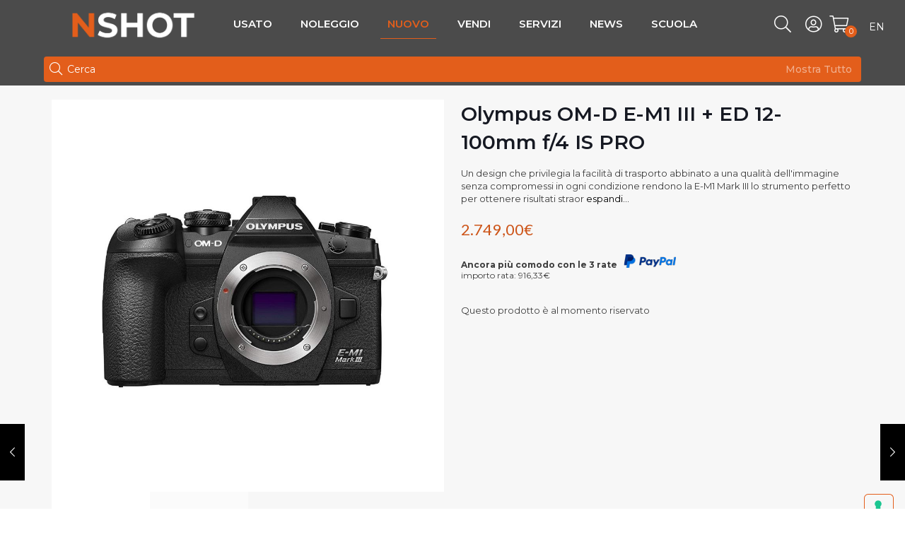

--- FILE ---
content_type: text/html; charset=UTF-8
request_url: https://nshot.com/prodotto/nuovo/nuovo-olympus-om-d-e-m1-iii-ed-12-100mm-f-4-is-pro-4992/
body_size: 36352
content:
<!DOCTYPE html>
<html lang="it-IT" class="no-js">

<head>

<meta charset="UTF-8" />
<style type="text/css" id="wpml-ls-inline-styles-additional-css">.wpml-ls-display{display:inline!important}</style>
<meta name='robots' content='noindex, follow' />
<link rel="alternate" hreflang="it" href="https://nshot.com/prodotto/nuovo/nuovo-olympus-om-d-e-m1-iii-ed-12-100mm-f-4-is-pro-4992/" />
<link rel="alternate" hreflang="en" href="https://nshot.com/en/prodotto/brand-new/new-olympus-om-d-e-m1-iii-ed-12-100mm-f-4-is-pro-4992/" />
<link rel="alternate" hreflang="x-default" href="https://nshot.com/prodotto/nuovo/nuovo-olympus-om-d-e-m1-iii-ed-12-100mm-f-4-is-pro-4992/" />

<!-- Google Tag Manager by PYS -->
    <script data-cfasync="false" data-pagespeed-no-defer>
	    window.dataLayerPYS = window.dataLayerPYS || [];
	</script>
<!-- End Google Tag Manager by PYS -->
<!-- Google Tag Manager by PYS -->
<script data-cfasync="false" data-pagespeed-no-defer>
	var pys_datalayer_name = "dataLayer";
	window.dataLayerPYS = window.dataLayerPYS || [];</script> 
<!-- End Google Tag Manager by PYS --><meta name="format-detection" content="telephone=no">
<meta name="viewport" content="width=device-width, initial-scale=1, user-scalable=0">
<link rel="shortcut icon" href="https://nshot.com/wp-content/uploads/2020/09/1-nshot-verona-vendita-materiale-usato-noleggio-fotografia-video.png" type="image/x-icon" />
<link rel="apple-touch-icon" href="https://nshot.com/wp-content/uploads/2020/09/1-nshot-verona-vendita-materiale-usato-noleggio-fotografia-video.png" />

	<!-- This site is optimized with the Yoast SEO Premium plugin v23.3 (Yoast SEO v23.3) - https://yoast.com/wordpress/plugins/seo/ -->
	<title>Olympus OM-D E-M1 III + ED 12-100mm f/4 IS PRO | NSHOT | Usato fotografico garantito - Noleggio, Vendita Valutazione e Ritiro di materiale fotografico</title>
	<meta property="og:locale" content="it_IT" />
	<meta property="og:type" content="article" />
	<meta property="og:title" content="Olympus OM-D E-M1 III + ED 12-100mm f/4 IS PRO" />
	<meta property="og:description" content="Un design che privilegia la facilità di trasporto abbinato a una qualità dell&#039;immagine senza compromessi in ogni condizione rendono la E-M1 Mark III lo strumento perfetto per ottenere risultati straordinari. Eleva la tua fotografia professionale a nuovi livelli, dalla fotografia naturalistica e di paesaggio alle foto notturne e ai video, senza doverti appesantire inutilmente. La Olympus OM-D E-M1 III è una fotocamera mirrorless con sensore 4/3 (2.0x) da 20 megapixels prodotta dal 2020. La gamma di sensibilità, inclusa estensione, è 64 - 25600 ISO e può scattare a raffica di 18 FPS x 77 RAW, 105 JPEG. Versione kit con Olympus M.Zuiko Digital ED 12-100mm f/4 IS PRO." />
	<meta property="og:url" content="https://nshot.com/prodotto/nuovo/nuovo-olympus-om-d-e-m1-iii-ed-12-100mm-f-4-is-pro-4992/" />
	<meta property="og:site_name" content="NSHOT | Usato fotografico garantito - Noleggio, Vendita Valutazione e Ritiro di materiale fotografico" />
	<meta property="article:publisher" content="https://www.facebook.com/nshotfotovideo" />
	<meta property="article:modified_time" content="2026-01-11T02:10:09+00:00" />
	<meta property="og:image" content="https://nshot.com/wp-content/uploads/2026/01/Olympus-OM-D-E-M1-III-Fronte.jpg" />
	<meta property="og:image:width" content="1000" />
	<meta property="og:image:height" content="1000" />
	<meta property="og:image:type" content="image/jpeg" />
	<meta name="twitter:card" content="summary_large_image" />
	<meta name="twitter:label1" content="Tempo di lettura stimato" />
	<meta name="twitter:data1" content="1 minuto" />
	<script type="application/ld+json" class="yoast-schema-graph">{"@context":"https://schema.org","@graph":[{"@type":"WebPage","@id":"https://nshot.com/prodotto/nuovo/nuovo-olympus-om-d-e-m1-iii-ed-12-100mm-f-4-is-pro-4992/","url":"https://nshot.com/prodotto/nuovo/nuovo-olympus-om-d-e-m1-iii-ed-12-100mm-f-4-is-pro-4992/","name":"Olympus OM-D E-M1 III + ED 12-100mm f/4 IS PRO | NSHOT | Usato fotografico garantito - Noleggio, Vendita Valutazione e Ritiro di materiale fotografico","isPartOf":{"@id":"https://nshot.com/en/#website"},"primaryImageOfPage":{"@id":"https://nshot.com/prodotto/nuovo/nuovo-olympus-om-d-e-m1-iii-ed-12-100mm-f-4-is-pro-4992/#primaryimage"},"image":{"@id":"https://nshot.com/prodotto/nuovo/nuovo-olympus-om-d-e-m1-iii-ed-12-100mm-f-4-is-pro-4992/#primaryimage"},"thumbnailUrl":"https://nshot.com/wp-content/uploads/2026/01/Olympus-OM-D-E-M1-III-Fronte-1.jpg","datePublished":"2022-02-21T10:09:20+00:00","dateModified":"2026-01-11T02:10:09+00:00","breadcrumb":{"@id":"https://nshot.com/prodotto/nuovo/nuovo-olympus-om-d-e-m1-iii-ed-12-100mm-f-4-is-pro-4992/#breadcrumb"},"inLanguage":"it-IT","potentialAction":[{"@type":"ReadAction","target":["https://nshot.com/prodotto/nuovo/nuovo-olympus-om-d-e-m1-iii-ed-12-100mm-f-4-is-pro-4992/"]}]},{"@type":"ImageObject","inLanguage":"it-IT","@id":"https://nshot.com/prodotto/nuovo/nuovo-olympus-om-d-e-m1-iii-ed-12-100mm-f-4-is-pro-4992/#primaryimage","url":"https://nshot.com/wp-content/uploads/2026/01/Olympus-OM-D-E-M1-III-Fronte-1.jpg","contentUrl":"https://nshot.com/wp-content/uploads/2026/01/Olympus-OM-D-E-M1-III-Fronte-1.jpg","width":1000,"height":1000,"caption":"Olympus OM-D E-M1 III"},{"@type":"BreadcrumbList","@id":"https://nshot.com/prodotto/nuovo/nuovo-olympus-om-d-e-m1-iii-ed-12-100mm-f-4-is-pro-4992/#breadcrumb","itemListElement":[{"@type":"ListItem","position":1,"name":"Home","item":"https://nshot.com/en/"},{"@type":"ListItem","position":2,"name":"Nuovo","item":"https://nshot.com/nuovofotografico/"},{"@type":"ListItem","position":3,"name":"Shop","item":"https://nshot.com/usatofotografico/"},{"@type":"ListItem","position":4,"name":"Olympus OM-D E-M1 III + ED 12-100mm f/4 IS PRO"}]},{"@type":"WebSite","@id":"https://nshot.com/en/#website","url":"https://nshot.com/en/","name":"NSHOT | Usato fotografico garantito - Noleggio, Vendita Valutazione e Ritiro di materiale fotografico","description":"Usato fotografico - Noleggio, Vendita e Ritiro","publisher":{"@id":"https://nshot.com/en/#organization"},"potentialAction":[{"@type":"SearchAction","target":{"@type":"EntryPoint","urlTemplate":"https://nshot.com/en/?s={search_term_string}"},"query-input":"required name=search_term_string"}],"inLanguage":"it-IT"},{"@type":"Organization","@id":"https://nshot.com/en/#organization","name":"NSHOT | Usato fotografico garantito - Noleggio, Vendita Valutazione e Ritiro di materiale fotografico","url":"https://nshot.com/en/","logo":{"@type":"ImageObject","inLanguage":"it-IT","@id":"https://nshot.com/en/#/schema/logo/image/","url":"https://nshot.com/wp-content/uploads/2023/11/LOGO_NSHOT-1.png","contentUrl":"https://nshot.com/wp-content/uploads/2023/11/LOGO_NSHOT-1.png","width":614,"height":618,"caption":"NSHOT | Usato fotografico garantito - Noleggio, Vendita Valutazione e Ritiro di materiale fotografico"},"image":{"@id":"https://nshot.com/en/#/schema/logo/image/"},"sameAs":["https://www.facebook.com/nshotfotovideo","https://www.instagram.com/nshot_verona/"]}]}</script>
	<!-- / Yoast SEO Premium plugin. -->


<link rel='dns-prefetch' href='//www.googletagmanager.com' />
<link rel='dns-prefetch' href='//challenges.cloudflare.com' />
<link rel='dns-prefetch' href='//js.hs-scripts.com' />
<link rel='dns-prefetch' href='//fonts.googleapis.com' />
<link rel="alternate" type="application/rss+xml" title="NSHOT | Usato fotografico garantito - Noleggio, Vendita Valutazione e Ritiro di materiale fotografico &raquo; Feed" href="https://nshot.com/feed/" />
<script type="text/javascript">
/* <![CDATA[ */
window._wpemojiSettings = {"baseUrl":"https:\/\/s.w.org\/images\/core\/emoji\/14.0.0\/72x72\/","ext":".png","svgUrl":"https:\/\/s.w.org\/images\/core\/emoji\/14.0.0\/svg\/","svgExt":".svg","source":{"concatemoji":"https:\/\/nshot.com\/wp-includes\/js\/wp-emoji-release.min.js?ver=6.4.7"}};
/*! This file is auto-generated */
!function(i,n){var o,s,e;function c(e){try{var t={supportTests:e,timestamp:(new Date).valueOf()};sessionStorage.setItem(o,JSON.stringify(t))}catch(e){}}function p(e,t,n){e.clearRect(0,0,e.canvas.width,e.canvas.height),e.fillText(t,0,0);var t=new Uint32Array(e.getImageData(0,0,e.canvas.width,e.canvas.height).data),r=(e.clearRect(0,0,e.canvas.width,e.canvas.height),e.fillText(n,0,0),new Uint32Array(e.getImageData(0,0,e.canvas.width,e.canvas.height).data));return t.every(function(e,t){return e===r[t]})}function u(e,t,n){switch(t){case"flag":return n(e,"\ud83c\udff3\ufe0f\u200d\u26a7\ufe0f","\ud83c\udff3\ufe0f\u200b\u26a7\ufe0f")?!1:!n(e,"\ud83c\uddfa\ud83c\uddf3","\ud83c\uddfa\u200b\ud83c\uddf3")&&!n(e,"\ud83c\udff4\udb40\udc67\udb40\udc62\udb40\udc65\udb40\udc6e\udb40\udc67\udb40\udc7f","\ud83c\udff4\u200b\udb40\udc67\u200b\udb40\udc62\u200b\udb40\udc65\u200b\udb40\udc6e\u200b\udb40\udc67\u200b\udb40\udc7f");case"emoji":return!n(e,"\ud83e\udef1\ud83c\udffb\u200d\ud83e\udef2\ud83c\udfff","\ud83e\udef1\ud83c\udffb\u200b\ud83e\udef2\ud83c\udfff")}return!1}function f(e,t,n){var r="undefined"!=typeof WorkerGlobalScope&&self instanceof WorkerGlobalScope?new OffscreenCanvas(300,150):i.createElement("canvas"),a=r.getContext("2d",{willReadFrequently:!0}),o=(a.textBaseline="top",a.font="600 32px Arial",{});return e.forEach(function(e){o[e]=t(a,e,n)}),o}function t(e){var t=i.createElement("script");t.src=e,t.defer=!0,i.head.appendChild(t)}"undefined"!=typeof Promise&&(o="wpEmojiSettingsSupports",s=["flag","emoji"],n.supports={everything:!0,everythingExceptFlag:!0},e=new Promise(function(e){i.addEventListener("DOMContentLoaded",e,{once:!0})}),new Promise(function(t){var n=function(){try{var e=JSON.parse(sessionStorage.getItem(o));if("object"==typeof e&&"number"==typeof e.timestamp&&(new Date).valueOf()<e.timestamp+604800&&"object"==typeof e.supportTests)return e.supportTests}catch(e){}return null}();if(!n){if("undefined"!=typeof Worker&&"undefined"!=typeof OffscreenCanvas&&"undefined"!=typeof URL&&URL.createObjectURL&&"undefined"!=typeof Blob)try{var e="postMessage("+f.toString()+"("+[JSON.stringify(s),u.toString(),p.toString()].join(",")+"));",r=new Blob([e],{type:"text/javascript"}),a=new Worker(URL.createObjectURL(r),{name:"wpTestEmojiSupports"});return void(a.onmessage=function(e){c(n=e.data),a.terminate(),t(n)})}catch(e){}c(n=f(s,u,p))}t(n)}).then(function(e){for(var t in e)n.supports[t]=e[t],n.supports.everything=n.supports.everything&&n.supports[t],"flag"!==t&&(n.supports.everythingExceptFlag=n.supports.everythingExceptFlag&&n.supports[t]);n.supports.everythingExceptFlag=n.supports.everythingExceptFlag&&!n.supports.flag,n.DOMReady=!1,n.readyCallback=function(){n.DOMReady=!0}}).then(function(){return e}).then(function(){var e;n.supports.everything||(n.readyCallback(),(e=n.source||{}).concatemoji?t(e.concatemoji):e.wpemoji&&e.twemoji&&(t(e.twemoji),t(e.wpemoji)))}))}((window,document),window._wpemojiSettings);
/* ]]> */
</script>
<style id='wp-emoji-styles-inline-css' type='text/css'>

	img.wp-smiley, img.emoji {
		display: inline !important;
		border: none !important;
		box-shadow: none !important;
		height: 1em !important;
		width: 1em !important;
		margin: 0 0.07em !important;
		vertical-align: -0.1em !important;
		background: none !important;
		padding: 0 !important;
	}
</style>
<link rel='stylesheet' id='wp-block-library-css' href='https://nshot.com/wp-includes/css/dist/block-library/style.min.css?ver=6.4.7' type='text/css' media='all' />
<style id='classic-theme-styles-inline-css' type='text/css'>
/*! This file is auto-generated */
.wp-block-button__link{color:#fff;background-color:#32373c;border-radius:9999px;box-shadow:none;text-decoration:none;padding:calc(.667em + 2px) calc(1.333em + 2px);font-size:1.125em}.wp-block-file__button{background:#32373c;color:#fff;text-decoration:none}
</style>
<style id='global-styles-inline-css' type='text/css'>
body{--wp--preset--color--black: #000000;--wp--preset--color--cyan-bluish-gray: #abb8c3;--wp--preset--color--white: #ffffff;--wp--preset--color--pale-pink: #f78da7;--wp--preset--color--vivid-red: #cf2e2e;--wp--preset--color--luminous-vivid-orange: #ff6900;--wp--preset--color--luminous-vivid-amber: #fcb900;--wp--preset--color--light-green-cyan: #7bdcb5;--wp--preset--color--vivid-green-cyan: #00d084;--wp--preset--color--pale-cyan-blue: #8ed1fc;--wp--preset--color--vivid-cyan-blue: #0693e3;--wp--preset--color--vivid-purple: #9b51e0;--wp--preset--gradient--vivid-cyan-blue-to-vivid-purple: linear-gradient(135deg,rgba(6,147,227,1) 0%,rgb(155,81,224) 100%);--wp--preset--gradient--light-green-cyan-to-vivid-green-cyan: linear-gradient(135deg,rgb(122,220,180) 0%,rgb(0,208,130) 100%);--wp--preset--gradient--luminous-vivid-amber-to-luminous-vivid-orange: linear-gradient(135deg,rgba(252,185,0,1) 0%,rgba(255,105,0,1) 100%);--wp--preset--gradient--luminous-vivid-orange-to-vivid-red: linear-gradient(135deg,rgba(255,105,0,1) 0%,rgb(207,46,46) 100%);--wp--preset--gradient--very-light-gray-to-cyan-bluish-gray: linear-gradient(135deg,rgb(238,238,238) 0%,rgb(169,184,195) 100%);--wp--preset--gradient--cool-to-warm-spectrum: linear-gradient(135deg,rgb(74,234,220) 0%,rgb(151,120,209) 20%,rgb(207,42,186) 40%,rgb(238,44,130) 60%,rgb(251,105,98) 80%,rgb(254,248,76) 100%);--wp--preset--gradient--blush-light-purple: linear-gradient(135deg,rgb(255,206,236) 0%,rgb(152,150,240) 100%);--wp--preset--gradient--blush-bordeaux: linear-gradient(135deg,rgb(254,205,165) 0%,rgb(254,45,45) 50%,rgb(107,0,62) 100%);--wp--preset--gradient--luminous-dusk: linear-gradient(135deg,rgb(255,203,112) 0%,rgb(199,81,192) 50%,rgb(65,88,208) 100%);--wp--preset--gradient--pale-ocean: linear-gradient(135deg,rgb(255,245,203) 0%,rgb(182,227,212) 50%,rgb(51,167,181) 100%);--wp--preset--gradient--electric-grass: linear-gradient(135deg,rgb(202,248,128) 0%,rgb(113,206,126) 100%);--wp--preset--gradient--midnight: linear-gradient(135deg,rgb(2,3,129) 0%,rgb(40,116,252) 100%);--wp--preset--font-size--small: 13px;--wp--preset--font-size--medium: 20px;--wp--preset--font-size--large: 36px;--wp--preset--font-size--x-large: 42px;--wp--preset--spacing--20: 0.44rem;--wp--preset--spacing--30: 0.67rem;--wp--preset--spacing--40: 1rem;--wp--preset--spacing--50: 1.5rem;--wp--preset--spacing--60: 2.25rem;--wp--preset--spacing--70: 3.38rem;--wp--preset--spacing--80: 5.06rem;--wp--preset--shadow--natural: 6px 6px 9px rgba(0, 0, 0, 0.2);--wp--preset--shadow--deep: 12px 12px 50px rgba(0, 0, 0, 0.4);--wp--preset--shadow--sharp: 6px 6px 0px rgba(0, 0, 0, 0.2);--wp--preset--shadow--outlined: 6px 6px 0px -3px rgba(255, 255, 255, 1), 6px 6px rgba(0, 0, 0, 1);--wp--preset--shadow--crisp: 6px 6px 0px rgba(0, 0, 0, 1);}:where(.is-layout-flex){gap: 0.5em;}:where(.is-layout-grid){gap: 0.5em;}body .is-layout-flow > .alignleft{float: left;margin-inline-start: 0;margin-inline-end: 2em;}body .is-layout-flow > .alignright{float: right;margin-inline-start: 2em;margin-inline-end: 0;}body .is-layout-flow > .aligncenter{margin-left: auto !important;margin-right: auto !important;}body .is-layout-constrained > .alignleft{float: left;margin-inline-start: 0;margin-inline-end: 2em;}body .is-layout-constrained > .alignright{float: right;margin-inline-start: 2em;margin-inline-end: 0;}body .is-layout-constrained > .aligncenter{margin-left: auto !important;margin-right: auto !important;}body .is-layout-constrained > :where(:not(.alignleft):not(.alignright):not(.alignfull)){max-width: var(--wp--style--global--content-size);margin-left: auto !important;margin-right: auto !important;}body .is-layout-constrained > .alignwide{max-width: var(--wp--style--global--wide-size);}body .is-layout-flex{display: flex;}body .is-layout-flex{flex-wrap: wrap;align-items: center;}body .is-layout-flex > *{margin: 0;}body .is-layout-grid{display: grid;}body .is-layout-grid > *{margin: 0;}:where(.wp-block-columns.is-layout-flex){gap: 2em;}:where(.wp-block-columns.is-layout-grid){gap: 2em;}:where(.wp-block-post-template.is-layout-flex){gap: 1.25em;}:where(.wp-block-post-template.is-layout-grid){gap: 1.25em;}.has-black-color{color: var(--wp--preset--color--black) !important;}.has-cyan-bluish-gray-color{color: var(--wp--preset--color--cyan-bluish-gray) !important;}.has-white-color{color: var(--wp--preset--color--white) !important;}.has-pale-pink-color{color: var(--wp--preset--color--pale-pink) !important;}.has-vivid-red-color{color: var(--wp--preset--color--vivid-red) !important;}.has-luminous-vivid-orange-color{color: var(--wp--preset--color--luminous-vivid-orange) !important;}.has-luminous-vivid-amber-color{color: var(--wp--preset--color--luminous-vivid-amber) !important;}.has-light-green-cyan-color{color: var(--wp--preset--color--light-green-cyan) !important;}.has-vivid-green-cyan-color{color: var(--wp--preset--color--vivid-green-cyan) !important;}.has-pale-cyan-blue-color{color: var(--wp--preset--color--pale-cyan-blue) !important;}.has-vivid-cyan-blue-color{color: var(--wp--preset--color--vivid-cyan-blue) !important;}.has-vivid-purple-color{color: var(--wp--preset--color--vivid-purple) !important;}.has-black-background-color{background-color: var(--wp--preset--color--black) !important;}.has-cyan-bluish-gray-background-color{background-color: var(--wp--preset--color--cyan-bluish-gray) !important;}.has-white-background-color{background-color: var(--wp--preset--color--white) !important;}.has-pale-pink-background-color{background-color: var(--wp--preset--color--pale-pink) !important;}.has-vivid-red-background-color{background-color: var(--wp--preset--color--vivid-red) !important;}.has-luminous-vivid-orange-background-color{background-color: var(--wp--preset--color--luminous-vivid-orange) !important;}.has-luminous-vivid-amber-background-color{background-color: var(--wp--preset--color--luminous-vivid-amber) !important;}.has-light-green-cyan-background-color{background-color: var(--wp--preset--color--light-green-cyan) !important;}.has-vivid-green-cyan-background-color{background-color: var(--wp--preset--color--vivid-green-cyan) !important;}.has-pale-cyan-blue-background-color{background-color: var(--wp--preset--color--pale-cyan-blue) !important;}.has-vivid-cyan-blue-background-color{background-color: var(--wp--preset--color--vivid-cyan-blue) !important;}.has-vivid-purple-background-color{background-color: var(--wp--preset--color--vivid-purple) !important;}.has-black-border-color{border-color: var(--wp--preset--color--black) !important;}.has-cyan-bluish-gray-border-color{border-color: var(--wp--preset--color--cyan-bluish-gray) !important;}.has-white-border-color{border-color: var(--wp--preset--color--white) !important;}.has-pale-pink-border-color{border-color: var(--wp--preset--color--pale-pink) !important;}.has-vivid-red-border-color{border-color: var(--wp--preset--color--vivid-red) !important;}.has-luminous-vivid-orange-border-color{border-color: var(--wp--preset--color--luminous-vivid-orange) !important;}.has-luminous-vivid-amber-border-color{border-color: var(--wp--preset--color--luminous-vivid-amber) !important;}.has-light-green-cyan-border-color{border-color: var(--wp--preset--color--light-green-cyan) !important;}.has-vivid-green-cyan-border-color{border-color: var(--wp--preset--color--vivid-green-cyan) !important;}.has-pale-cyan-blue-border-color{border-color: var(--wp--preset--color--pale-cyan-blue) !important;}.has-vivid-cyan-blue-border-color{border-color: var(--wp--preset--color--vivid-cyan-blue) !important;}.has-vivid-purple-border-color{border-color: var(--wp--preset--color--vivid-purple) !important;}.has-vivid-cyan-blue-to-vivid-purple-gradient-background{background: var(--wp--preset--gradient--vivid-cyan-blue-to-vivid-purple) !important;}.has-light-green-cyan-to-vivid-green-cyan-gradient-background{background: var(--wp--preset--gradient--light-green-cyan-to-vivid-green-cyan) !important;}.has-luminous-vivid-amber-to-luminous-vivid-orange-gradient-background{background: var(--wp--preset--gradient--luminous-vivid-amber-to-luminous-vivid-orange) !important;}.has-luminous-vivid-orange-to-vivid-red-gradient-background{background: var(--wp--preset--gradient--luminous-vivid-orange-to-vivid-red) !important;}.has-very-light-gray-to-cyan-bluish-gray-gradient-background{background: var(--wp--preset--gradient--very-light-gray-to-cyan-bluish-gray) !important;}.has-cool-to-warm-spectrum-gradient-background{background: var(--wp--preset--gradient--cool-to-warm-spectrum) !important;}.has-blush-light-purple-gradient-background{background: var(--wp--preset--gradient--blush-light-purple) !important;}.has-blush-bordeaux-gradient-background{background: var(--wp--preset--gradient--blush-bordeaux) !important;}.has-luminous-dusk-gradient-background{background: var(--wp--preset--gradient--luminous-dusk) !important;}.has-pale-ocean-gradient-background{background: var(--wp--preset--gradient--pale-ocean) !important;}.has-electric-grass-gradient-background{background: var(--wp--preset--gradient--electric-grass) !important;}.has-midnight-gradient-background{background: var(--wp--preset--gradient--midnight) !important;}.has-small-font-size{font-size: var(--wp--preset--font-size--small) !important;}.has-medium-font-size{font-size: var(--wp--preset--font-size--medium) !important;}.has-large-font-size{font-size: var(--wp--preset--font-size--large) !important;}.has-x-large-font-size{font-size: var(--wp--preset--font-size--x-large) !important;}
.wp-block-navigation a:where(:not(.wp-element-button)){color: inherit;}
:where(.wp-block-post-template.is-layout-flex){gap: 1.25em;}:where(.wp-block-post-template.is-layout-grid){gap: 1.25em;}
:where(.wp-block-columns.is-layout-flex){gap: 2em;}:where(.wp-block-columns.is-layout-grid){gap: 2em;}
.wp-block-pullquote{font-size: 1.5em;line-height: 1.6;}
</style>
<link rel='stylesheet' id='wpml-blocks-css' href='https://nshot.com/wp-content/plugins/sitepress-multilingual-cms/dist/css/blocks/styles.css?ver=4.6.6' type='text/css' media='all' />
<link rel='stylesheet' id='bootstrap-css' href='https://nshot.com/wp-content/plugins/dc-custom/css/bootstrap.min.css?ver=6.4.7' type='text/css' media='all' />
<link rel='stylesheet' id='dc-bundle-css' href='https://nshot.com/wp-content/plugins/dc-custom/classes/../css/swiper-bundle.min.css?ver=6.4.7' type='text/css' media='all' />
<link rel='stylesheet' id='dc-confirm-css' href='https://nshot.com/wp-content/plugins/dc-custom/classes/../css/jquery-confirm.min.css?ver=6.4.7' type='text/css' media='all' />
<link rel='stylesheet' id='dc-multiselect-css' href='https://nshot.com/wp-content/plugins/dc-custom/classes/../css/multiple-select.min.css?ver=6.4.7' type='text/css' media='all' />
<link rel='stylesheet' id='dc-custom-css' href='https://nshot.com/wp-content/plugins/dc-custom/classes/../css/style.css?nn=020201011818fff&#038;ver=6.4.7' type='text/css' media='all' />
<link rel='stylesheet' id='dc-accordion-css' href='https://nshot.com/wp-content/plugins/dc-custom/classes/../css/aria-accordion.css?nn=020201011818fff&#038;ver=6.4.7' type='text/css' media='all' />
<link rel='stylesheet' id='turbosmtp-css' href='https://nshot.com/wp-content/plugins/turbosmtp/public/css/turbosmtp-public.css?ver=4.9.5' type='text/css' media='all' />
<link rel='stylesheet' id='photoswipe-css' href='https://nshot.com/wp-content/plugins/woocommerce/assets/css/photoswipe/photoswipe.min.css?ver=8.4.0' type='text/css' media='all' />
<link rel='stylesheet' id='photoswipe-default-skin-css' href='https://nshot.com/wp-content/plugins/woocommerce/assets/css/photoswipe/default-skin/default-skin.min.css?ver=8.4.0' type='text/css' media='all' />
<link rel='stylesheet' id='woocommerce-layout-css' href='https://nshot.com/wp-content/plugins/woocommerce/assets/css/woocommerce-layout.css?ver=8.4.0' type='text/css' media='all' />
<link rel='stylesheet' id='woocommerce-smallscreen-css' href='https://nshot.com/wp-content/plugins/woocommerce/assets/css/woocommerce-smallscreen.css?ver=8.4.0' type='text/css' media='only screen and (max-width: 768px)' />
<link rel='stylesheet' id='woocommerce-general-css' href='https://nshot.com/wp-content/plugins/woocommerce/assets/css/woocommerce.css?ver=8.4.0' type='text/css' media='all' />
<style id='woocommerce-inline-inline-css' type='text/css'>
.woocommerce form .form-row .required { visibility: visible; }
</style>
<link rel='stylesheet' id='ssa-upcoming-appointments-card-style-css' href='https://nshot.com/wp-content/plugins/simply-schedule-appointments/assets/css/upcoming-appointments.css?ver=2.6.8.34' type='text/css' media='all' />
<link rel='stylesheet' id='ssa-styles-css' href='https://nshot.com/wp-content/plugins/simply-schedule-appointments/assets/css/ssa-styles.css?ver=2.6.8.34' type='text/css' media='all' />
<link rel='stylesheet' id='mfn-base-css' href='https://nshot.com/wp-content/themes/betheme/css/base.css?ver=22.0.2.1' type='text/css' media='all' />
<link rel='stylesheet' id='mfn-layout-css' href='https://nshot.com/wp-content/themes/betheme/css/layout.css?ver=22.0.2.1' type='text/css' media='all' />
<link rel='stylesheet' id='mfn-shortcodes-css' href='https://nshot.com/wp-content/themes/betheme/css/shortcodes.css?ver=22.0.2.1' type='text/css' media='all' />
<link rel='stylesheet' id='mfn-animations-css' href='https://nshot.com/wp-content/themes/betheme/assets/animations/animations.min.css?ver=22.0.2.1' type='text/css' media='all' />
<link rel='stylesheet' id='mfn-jquery-ui-css' href='https://nshot.com/wp-content/themes/betheme/assets/ui/jquery.ui.all.css?ver=22.0.2.1' type='text/css' media='all' />
<link rel='stylesheet' id='mfn-jplayer-css' href='https://nshot.com/wp-content/themes/betheme/assets/jplayer/css/jplayer.blue.monday.css?ver=22.0.2.1' type='text/css' media='all' />
<link rel='stylesheet' id='mfn-responsive-css' href='https://nshot.com/wp-content/themes/betheme/css/responsive.css?ver=22.0.2.1' type='text/css' media='all' />
<style id="mfn-fonts-css" media="all">/* latin-ext */
@font-face {
  font-family: 'Lato';
  font-style: italic;
  font-weight: 400;
  font-display: swap;
  src: url(/fonts.gstatic.com/s/lato/v25/S6u8w4BMUTPHjxsAUi-qNiXg7eU0.woff2) format('woff2');
  unicode-range: U+0100-02BA, U+02BD-02C5, U+02C7-02CC, U+02CE-02D7, U+02DD-02FF, U+0304, U+0308, U+0329, U+1D00-1DBF, U+1E00-1E9F, U+1EF2-1EFF, U+2020, U+20A0-20AB, U+20AD-20C0, U+2113, U+2C60-2C7F, U+A720-A7FF;
}
/* latin */
@font-face {
  font-family: 'Lato';
  font-style: italic;
  font-weight: 400;
  font-display: swap;
  src: url(/fonts.gstatic.com/s/lato/v25/S6u8w4BMUTPHjxsAXC-qNiXg7Q.woff2) format('woff2');
  unicode-range: U+0000-00FF, U+0131, U+0152-0153, U+02BB-02BC, U+02C6, U+02DA, U+02DC, U+0304, U+0308, U+0329, U+2000-206F, U+20AC, U+2122, U+2191, U+2193, U+2212, U+2215, U+FEFF, U+FFFD;
}
/* latin-ext */
@font-face {
  font-family: 'Lato';
  font-style: italic;
  font-weight: 700;
  font-display: swap;
  src: url(/fonts.gstatic.com/s/lato/v25/S6u_w4BMUTPHjxsI5wq_FQftx9897sxZ.woff2) format('woff2');
  unicode-range: U+0100-02BA, U+02BD-02C5, U+02C7-02CC, U+02CE-02D7, U+02DD-02FF, U+0304, U+0308, U+0329, U+1D00-1DBF, U+1E00-1E9F, U+1EF2-1EFF, U+2020, U+20A0-20AB, U+20AD-20C0, U+2113, U+2C60-2C7F, U+A720-A7FF;
}
/* latin */
@font-face {
  font-family: 'Lato';
  font-style: italic;
  font-weight: 700;
  font-display: swap;
  src: url(/fonts.gstatic.com/s/lato/v25/S6u_w4BMUTPHjxsI5wq_Gwftx9897g.woff2) format('woff2');
  unicode-range: U+0000-00FF, U+0131, U+0152-0153, U+02BB-02BC, U+02C6, U+02DA, U+02DC, U+0304, U+0308, U+0329, U+2000-206F, U+20AC, U+2122, U+2191, U+2193, U+2212, U+2215, U+FEFF, U+FFFD;
}
/* latin-ext */
@font-face {
  font-family: 'Lato';
  font-style: normal;
  font-weight: 300;
  font-display: swap;
  src: url(/fonts.gstatic.com/s/lato/v25/S6u9w4BMUTPHh7USSwaPGQ3q5d0N7w.woff2) format('woff2');
  unicode-range: U+0100-02BA, U+02BD-02C5, U+02C7-02CC, U+02CE-02D7, U+02DD-02FF, U+0304, U+0308, U+0329, U+1D00-1DBF, U+1E00-1E9F, U+1EF2-1EFF, U+2020, U+20A0-20AB, U+20AD-20C0, U+2113, U+2C60-2C7F, U+A720-A7FF;
}
/* latin */
@font-face {
  font-family: 'Lato';
  font-style: normal;
  font-weight: 300;
  font-display: swap;
  src: url(/fonts.gstatic.com/s/lato/v25/S6u9w4BMUTPHh7USSwiPGQ3q5d0.woff2) format('woff2');
  unicode-range: U+0000-00FF, U+0131, U+0152-0153, U+02BB-02BC, U+02C6, U+02DA, U+02DC, U+0304, U+0308, U+0329, U+2000-206F, U+20AC, U+2122, U+2191, U+2193, U+2212, U+2215, U+FEFF, U+FFFD;
}
/* latin-ext */
@font-face {
  font-family: 'Lato';
  font-style: normal;
  font-weight: 400;
  font-display: swap;
  src: url(/fonts.gstatic.com/s/lato/v25/S6uyw4BMUTPHjxAwXiWtFCfQ7A.woff2) format('woff2');
  unicode-range: U+0100-02BA, U+02BD-02C5, U+02C7-02CC, U+02CE-02D7, U+02DD-02FF, U+0304, U+0308, U+0329, U+1D00-1DBF, U+1E00-1E9F, U+1EF2-1EFF, U+2020, U+20A0-20AB, U+20AD-20C0, U+2113, U+2C60-2C7F, U+A720-A7FF;
}
/* latin */
@font-face {
  font-family: 'Lato';
  font-style: normal;
  font-weight: 400;
  font-display: swap;
  src: url(/fonts.gstatic.com/s/lato/v25/S6uyw4BMUTPHjx4wXiWtFCc.woff2) format('woff2');
  unicode-range: U+0000-00FF, U+0131, U+0152-0153, U+02BB-02BC, U+02C6, U+02DA, U+02DC, U+0304, U+0308, U+0329, U+2000-206F, U+20AC, U+2122, U+2191, U+2193, U+2212, U+2215, U+FEFF, U+FFFD;
}
/* latin-ext */
@font-face {
  font-family: 'Lato';
  font-style: normal;
  font-weight: 700;
  font-display: swap;
  src: url(/fonts.gstatic.com/s/lato/v25/S6u9w4BMUTPHh6UVSwaPGQ3q5d0N7w.woff2) format('woff2');
  unicode-range: U+0100-02BA, U+02BD-02C5, U+02C7-02CC, U+02CE-02D7, U+02DD-02FF, U+0304, U+0308, U+0329, U+1D00-1DBF, U+1E00-1E9F, U+1EF2-1EFF, U+2020, U+20A0-20AB, U+20AD-20C0, U+2113, U+2C60-2C7F, U+A720-A7FF;
}
/* latin */
@font-face {
  font-family: 'Lato';
  font-style: normal;
  font-weight: 700;
  font-display: swap;
  src: url(/fonts.gstatic.com/s/lato/v25/S6u9w4BMUTPHh6UVSwiPGQ3q5d0.woff2) format('woff2');
  unicode-range: U+0000-00FF, U+0131, U+0152-0153, U+02BB-02BC, U+02C6, U+02DA, U+02DC, U+0304, U+0308, U+0329, U+2000-206F, U+20AC, U+2122, U+2191, U+2193, U+2212, U+2215, U+FEFF, U+FFFD;
}
/* cyrillic-ext */
@font-face {
  font-family: 'Montserrat';
  font-style: italic;
  font-weight: 400;
  font-display: swap;
  src: url(/fonts.gstatic.com/s/montserrat/v31/JTUQjIg1_i6t8kCHKm459WxRxC7m0dR9pBOi.woff2) format('woff2');
  unicode-range: U+0460-052F, U+1C80-1C8A, U+20B4, U+2DE0-2DFF, U+A640-A69F, U+FE2E-FE2F;
}
/* cyrillic */
@font-face {
  font-family: 'Montserrat';
  font-style: italic;
  font-weight: 400;
  font-display: swap;
  src: url(/fonts.gstatic.com/s/montserrat/v31/JTUQjIg1_i6t8kCHKm459WxRzS7m0dR9pBOi.woff2) format('woff2');
  unicode-range: U+0301, U+0400-045F, U+0490-0491, U+04B0-04B1, U+2116;
}
/* vietnamese */
@font-face {
  font-family: 'Montserrat';
  font-style: italic;
  font-weight: 400;
  font-display: swap;
  src: url(/fonts.gstatic.com/s/montserrat/v31/JTUQjIg1_i6t8kCHKm459WxRxi7m0dR9pBOi.woff2) format('woff2');
  unicode-range: U+0102-0103, U+0110-0111, U+0128-0129, U+0168-0169, U+01A0-01A1, U+01AF-01B0, U+0300-0301, U+0303-0304, U+0308-0309, U+0323, U+0329, U+1EA0-1EF9, U+20AB;
}
/* latin-ext */
@font-face {
  font-family: 'Montserrat';
  font-style: italic;
  font-weight: 400;
  font-display: swap;
  src: url(/fonts.gstatic.com/s/montserrat/v31/JTUQjIg1_i6t8kCHKm459WxRxy7m0dR9pBOi.woff2) format('woff2');
  unicode-range: U+0100-02BA, U+02BD-02C5, U+02C7-02CC, U+02CE-02D7, U+02DD-02FF, U+0304, U+0308, U+0329, U+1D00-1DBF, U+1E00-1E9F, U+1EF2-1EFF, U+2020, U+20A0-20AB, U+20AD-20C0, U+2113, U+2C60-2C7F, U+A720-A7FF;
}
/* latin */
@font-face {
  font-family: 'Montserrat';
  font-style: italic;
  font-weight: 400;
  font-display: swap;
  src: url(/fonts.gstatic.com/s/montserrat/v31/JTUQjIg1_i6t8kCHKm459WxRyS7m0dR9pA.woff2) format('woff2');
  unicode-range: U+0000-00FF, U+0131, U+0152-0153, U+02BB-02BC, U+02C6, U+02DA, U+02DC, U+0304, U+0308, U+0329, U+2000-206F, U+20AC, U+2122, U+2191, U+2193, U+2212, U+2215, U+FEFF, U+FFFD;
}
/* cyrillic-ext */
@font-face {
  font-family: 'Montserrat';
  font-style: italic;
  font-weight: 700;
  font-display: swap;
  src: url(/fonts.gstatic.com/s/montserrat/v31/JTUQjIg1_i6t8kCHKm459WxRxC7m0dR9pBOi.woff2) format('woff2');
  unicode-range: U+0460-052F, U+1C80-1C8A, U+20B4, U+2DE0-2DFF, U+A640-A69F, U+FE2E-FE2F;
}
/* cyrillic */
@font-face {
  font-family: 'Montserrat';
  font-style: italic;
  font-weight: 700;
  font-display: swap;
  src: url(/fonts.gstatic.com/s/montserrat/v31/JTUQjIg1_i6t8kCHKm459WxRzS7m0dR9pBOi.woff2) format('woff2');
  unicode-range: U+0301, U+0400-045F, U+0490-0491, U+04B0-04B1, U+2116;
}
/* vietnamese */
@font-face {
  font-family: 'Montserrat';
  font-style: italic;
  font-weight: 700;
  font-display: swap;
  src: url(/fonts.gstatic.com/s/montserrat/v31/JTUQjIg1_i6t8kCHKm459WxRxi7m0dR9pBOi.woff2) format('woff2');
  unicode-range: U+0102-0103, U+0110-0111, U+0128-0129, U+0168-0169, U+01A0-01A1, U+01AF-01B0, U+0300-0301, U+0303-0304, U+0308-0309, U+0323, U+0329, U+1EA0-1EF9, U+20AB;
}
/* latin-ext */
@font-face {
  font-family: 'Montserrat';
  font-style: italic;
  font-weight: 700;
  font-display: swap;
  src: url(/fonts.gstatic.com/s/montserrat/v31/JTUQjIg1_i6t8kCHKm459WxRxy7m0dR9pBOi.woff2) format('woff2');
  unicode-range: U+0100-02BA, U+02BD-02C5, U+02C7-02CC, U+02CE-02D7, U+02DD-02FF, U+0304, U+0308, U+0329, U+1D00-1DBF, U+1E00-1E9F, U+1EF2-1EFF, U+2020, U+20A0-20AB, U+20AD-20C0, U+2113, U+2C60-2C7F, U+A720-A7FF;
}
/* latin */
@font-face {
  font-family: 'Montserrat';
  font-style: italic;
  font-weight: 700;
  font-display: swap;
  src: url(/fonts.gstatic.com/s/montserrat/v31/JTUQjIg1_i6t8kCHKm459WxRyS7m0dR9pA.woff2) format('woff2');
  unicode-range: U+0000-00FF, U+0131, U+0152-0153, U+02BB-02BC, U+02C6, U+02DA, U+02DC, U+0304, U+0308, U+0329, U+2000-206F, U+20AC, U+2122, U+2191, U+2193, U+2212, U+2215, U+FEFF, U+FFFD;
}
/* cyrillic-ext */
@font-face {
  font-family: 'Montserrat';
  font-style: normal;
  font-weight: 300;
  font-display: swap;
  src: url(/fonts.gstatic.com/s/montserrat/v31/JTUSjIg1_i6t8kCHKm459WRhyyTh89ZNpQ.woff2) format('woff2');
  unicode-range: U+0460-052F, U+1C80-1C8A, U+20B4, U+2DE0-2DFF, U+A640-A69F, U+FE2E-FE2F;
}
/* cyrillic */
@font-face {
  font-family: 'Montserrat';
  font-style: normal;
  font-weight: 300;
  font-display: swap;
  src: url(/fonts.gstatic.com/s/montserrat/v31/JTUSjIg1_i6t8kCHKm459W1hyyTh89ZNpQ.woff2) format('woff2');
  unicode-range: U+0301, U+0400-045F, U+0490-0491, U+04B0-04B1, U+2116;
}
/* vietnamese */
@font-face {
  font-family: 'Montserrat';
  font-style: normal;
  font-weight: 300;
  font-display: swap;
  src: url(/fonts.gstatic.com/s/montserrat/v31/JTUSjIg1_i6t8kCHKm459WZhyyTh89ZNpQ.woff2) format('woff2');
  unicode-range: U+0102-0103, U+0110-0111, U+0128-0129, U+0168-0169, U+01A0-01A1, U+01AF-01B0, U+0300-0301, U+0303-0304, U+0308-0309, U+0323, U+0329, U+1EA0-1EF9, U+20AB;
}
/* latin-ext */
@font-face {
  font-family: 'Montserrat';
  font-style: normal;
  font-weight: 300;
  font-display: swap;
  src: url(/fonts.gstatic.com/s/montserrat/v31/JTUSjIg1_i6t8kCHKm459WdhyyTh89ZNpQ.woff2) format('woff2');
  unicode-range: U+0100-02BA, U+02BD-02C5, U+02C7-02CC, U+02CE-02D7, U+02DD-02FF, U+0304, U+0308, U+0329, U+1D00-1DBF, U+1E00-1E9F, U+1EF2-1EFF, U+2020, U+20A0-20AB, U+20AD-20C0, U+2113, U+2C60-2C7F, U+A720-A7FF;
}
/* latin */
@font-face {
  font-family: 'Montserrat';
  font-style: normal;
  font-weight: 300;
  font-display: swap;
  src: url(/fonts.gstatic.com/s/montserrat/v31/JTUSjIg1_i6t8kCHKm459WlhyyTh89Y.woff2) format('woff2');
  unicode-range: U+0000-00FF, U+0131, U+0152-0153, U+02BB-02BC, U+02C6, U+02DA, U+02DC, U+0304, U+0308, U+0329, U+2000-206F, U+20AC, U+2122, U+2191, U+2193, U+2212, U+2215, U+FEFF, U+FFFD;
}
/* cyrillic-ext */
@font-face {
  font-family: 'Montserrat';
  font-style: normal;
  font-weight: 400;
  font-display: swap;
  src: url(/fonts.gstatic.com/s/montserrat/v31/JTUSjIg1_i6t8kCHKm459WRhyyTh89ZNpQ.woff2) format('woff2');
  unicode-range: U+0460-052F, U+1C80-1C8A, U+20B4, U+2DE0-2DFF, U+A640-A69F, U+FE2E-FE2F;
}
/* cyrillic */
@font-face {
  font-family: 'Montserrat';
  font-style: normal;
  font-weight: 400;
  font-display: swap;
  src: url(/fonts.gstatic.com/s/montserrat/v31/JTUSjIg1_i6t8kCHKm459W1hyyTh89ZNpQ.woff2) format('woff2');
  unicode-range: U+0301, U+0400-045F, U+0490-0491, U+04B0-04B1, U+2116;
}
/* vietnamese */
@font-face {
  font-family: 'Montserrat';
  font-style: normal;
  font-weight: 400;
  font-display: swap;
  src: url(/fonts.gstatic.com/s/montserrat/v31/JTUSjIg1_i6t8kCHKm459WZhyyTh89ZNpQ.woff2) format('woff2');
  unicode-range: U+0102-0103, U+0110-0111, U+0128-0129, U+0168-0169, U+01A0-01A1, U+01AF-01B0, U+0300-0301, U+0303-0304, U+0308-0309, U+0323, U+0329, U+1EA0-1EF9, U+20AB;
}
/* latin-ext */
@font-face {
  font-family: 'Montserrat';
  font-style: normal;
  font-weight: 400;
  font-display: swap;
  src: url(/fonts.gstatic.com/s/montserrat/v31/JTUSjIg1_i6t8kCHKm459WdhyyTh89ZNpQ.woff2) format('woff2');
  unicode-range: U+0100-02BA, U+02BD-02C5, U+02C7-02CC, U+02CE-02D7, U+02DD-02FF, U+0304, U+0308, U+0329, U+1D00-1DBF, U+1E00-1E9F, U+1EF2-1EFF, U+2020, U+20A0-20AB, U+20AD-20C0, U+2113, U+2C60-2C7F, U+A720-A7FF;
}
/* latin */
@font-face {
  font-family: 'Montserrat';
  font-style: normal;
  font-weight: 400;
  font-display: swap;
  src: url(/fonts.gstatic.com/s/montserrat/v31/JTUSjIg1_i6t8kCHKm459WlhyyTh89Y.woff2) format('woff2');
  unicode-range: U+0000-00FF, U+0131, U+0152-0153, U+02BB-02BC, U+02C6, U+02DA, U+02DC, U+0304, U+0308, U+0329, U+2000-206F, U+20AC, U+2122, U+2191, U+2193, U+2212, U+2215, U+FEFF, U+FFFD;
}
/* cyrillic-ext */
@font-face {
  font-family: 'Montserrat';
  font-style: normal;
  font-weight: 500;
  font-display: swap;
  src: url(/fonts.gstatic.com/s/montserrat/v31/JTUSjIg1_i6t8kCHKm459WRhyyTh89ZNpQ.woff2) format('woff2');
  unicode-range: U+0460-052F, U+1C80-1C8A, U+20B4, U+2DE0-2DFF, U+A640-A69F, U+FE2E-FE2F;
}
/* cyrillic */
@font-face {
  font-family: 'Montserrat';
  font-style: normal;
  font-weight: 500;
  font-display: swap;
  src: url(/fonts.gstatic.com/s/montserrat/v31/JTUSjIg1_i6t8kCHKm459W1hyyTh89ZNpQ.woff2) format('woff2');
  unicode-range: U+0301, U+0400-045F, U+0490-0491, U+04B0-04B1, U+2116;
}
/* vietnamese */
@font-face {
  font-family: 'Montserrat';
  font-style: normal;
  font-weight: 500;
  font-display: swap;
  src: url(/fonts.gstatic.com/s/montserrat/v31/JTUSjIg1_i6t8kCHKm459WZhyyTh89ZNpQ.woff2) format('woff2');
  unicode-range: U+0102-0103, U+0110-0111, U+0128-0129, U+0168-0169, U+01A0-01A1, U+01AF-01B0, U+0300-0301, U+0303-0304, U+0308-0309, U+0323, U+0329, U+1EA0-1EF9, U+20AB;
}
/* latin-ext */
@font-face {
  font-family: 'Montserrat';
  font-style: normal;
  font-weight: 500;
  font-display: swap;
  src: url(/fonts.gstatic.com/s/montserrat/v31/JTUSjIg1_i6t8kCHKm459WdhyyTh89ZNpQ.woff2) format('woff2');
  unicode-range: U+0100-02BA, U+02BD-02C5, U+02C7-02CC, U+02CE-02D7, U+02DD-02FF, U+0304, U+0308, U+0329, U+1D00-1DBF, U+1E00-1E9F, U+1EF2-1EFF, U+2020, U+20A0-20AB, U+20AD-20C0, U+2113, U+2C60-2C7F, U+A720-A7FF;
}
/* latin */
@font-face {
  font-family: 'Montserrat';
  font-style: normal;
  font-weight: 500;
  font-display: swap;
  src: url(/fonts.gstatic.com/s/montserrat/v31/JTUSjIg1_i6t8kCHKm459WlhyyTh89Y.woff2) format('woff2');
  unicode-range: U+0000-00FF, U+0131, U+0152-0153, U+02BB-02BC, U+02C6, U+02DA, U+02DC, U+0304, U+0308, U+0329, U+2000-206F, U+20AC, U+2122, U+2191, U+2193, U+2212, U+2215, U+FEFF, U+FFFD;
}
/* cyrillic-ext */
@font-face {
  font-family: 'Montserrat';
  font-style: normal;
  font-weight: 600;
  font-display: swap;
  src: url(/fonts.gstatic.com/s/montserrat/v31/JTUSjIg1_i6t8kCHKm459WRhyyTh89ZNpQ.woff2) format('woff2');
  unicode-range: U+0460-052F, U+1C80-1C8A, U+20B4, U+2DE0-2DFF, U+A640-A69F, U+FE2E-FE2F;
}
/* cyrillic */
@font-face {
  font-family: 'Montserrat';
  font-style: normal;
  font-weight: 600;
  font-display: swap;
  src: url(/fonts.gstatic.com/s/montserrat/v31/JTUSjIg1_i6t8kCHKm459W1hyyTh89ZNpQ.woff2) format('woff2');
  unicode-range: U+0301, U+0400-045F, U+0490-0491, U+04B0-04B1, U+2116;
}
/* vietnamese */
@font-face {
  font-family: 'Montserrat';
  font-style: normal;
  font-weight: 600;
  font-display: swap;
  src: url(/fonts.gstatic.com/s/montserrat/v31/JTUSjIg1_i6t8kCHKm459WZhyyTh89ZNpQ.woff2) format('woff2');
  unicode-range: U+0102-0103, U+0110-0111, U+0128-0129, U+0168-0169, U+01A0-01A1, U+01AF-01B0, U+0300-0301, U+0303-0304, U+0308-0309, U+0323, U+0329, U+1EA0-1EF9, U+20AB;
}
/* latin-ext */
@font-face {
  font-family: 'Montserrat';
  font-style: normal;
  font-weight: 600;
  font-display: swap;
  src: url(/fonts.gstatic.com/s/montserrat/v31/JTUSjIg1_i6t8kCHKm459WdhyyTh89ZNpQ.woff2) format('woff2');
  unicode-range: U+0100-02BA, U+02BD-02C5, U+02C7-02CC, U+02CE-02D7, U+02DD-02FF, U+0304, U+0308, U+0329, U+1D00-1DBF, U+1E00-1E9F, U+1EF2-1EFF, U+2020, U+20A0-20AB, U+20AD-20C0, U+2113, U+2C60-2C7F, U+A720-A7FF;
}
/* latin */
@font-face {
  font-family: 'Montserrat';
  font-style: normal;
  font-weight: 600;
  font-display: swap;
  src: url(/fonts.gstatic.com/s/montserrat/v31/JTUSjIg1_i6t8kCHKm459WlhyyTh89Y.woff2) format('woff2');
  unicode-range: U+0000-00FF, U+0131, U+0152-0153, U+02BB-02BC, U+02C6, U+02DA, U+02DC, U+0304, U+0308, U+0329, U+2000-206F, U+20AC, U+2122, U+2191, U+2193, U+2212, U+2215, U+FEFF, U+FFFD;
}
/* cyrillic-ext */
@font-face {
  font-family: 'Montserrat';
  font-style: normal;
  font-weight: 700;
  font-display: swap;
  src: url(/fonts.gstatic.com/s/montserrat/v31/JTUSjIg1_i6t8kCHKm459WRhyyTh89ZNpQ.woff2) format('woff2');
  unicode-range: U+0460-052F, U+1C80-1C8A, U+20B4, U+2DE0-2DFF, U+A640-A69F, U+FE2E-FE2F;
}
/* cyrillic */
@font-face {
  font-family: 'Montserrat';
  font-style: normal;
  font-weight: 700;
  font-display: swap;
  src: url(/fonts.gstatic.com/s/montserrat/v31/JTUSjIg1_i6t8kCHKm459W1hyyTh89ZNpQ.woff2) format('woff2');
  unicode-range: U+0301, U+0400-045F, U+0490-0491, U+04B0-04B1, U+2116;
}
/* vietnamese */
@font-face {
  font-family: 'Montserrat';
  font-style: normal;
  font-weight: 700;
  font-display: swap;
  src: url(/fonts.gstatic.com/s/montserrat/v31/JTUSjIg1_i6t8kCHKm459WZhyyTh89ZNpQ.woff2) format('woff2');
  unicode-range: U+0102-0103, U+0110-0111, U+0128-0129, U+0168-0169, U+01A0-01A1, U+01AF-01B0, U+0300-0301, U+0303-0304, U+0308-0309, U+0323, U+0329, U+1EA0-1EF9, U+20AB;
}
/* latin-ext */
@font-face {
  font-family: 'Montserrat';
  font-style: normal;
  font-weight: 700;
  font-display: swap;
  src: url(/fonts.gstatic.com/s/montserrat/v31/JTUSjIg1_i6t8kCHKm459WdhyyTh89ZNpQ.woff2) format('woff2');
  unicode-range: U+0100-02BA, U+02BD-02C5, U+02C7-02CC, U+02CE-02D7, U+02DD-02FF, U+0304, U+0308, U+0329, U+1D00-1DBF, U+1E00-1E9F, U+1EF2-1EFF, U+2020, U+20A0-20AB, U+20AD-20C0, U+2113, U+2C60-2C7F, U+A720-A7FF;
}
/* latin */
@font-face {
  font-family: 'Montserrat';
  font-style: normal;
  font-weight: 700;
  font-display: swap;
  src: url(/fonts.gstatic.com/s/montserrat/v31/JTUSjIg1_i6t8kCHKm459WlhyyTh89Y.woff2) format('woff2');
  unicode-range: U+0000-00FF, U+0131, U+0152-0153, U+02BB-02BC, U+02C6, U+02DA, U+02DC, U+0304, U+0308, U+0329, U+2000-206F, U+20AC, U+2122, U+2191, U+2193, U+2212, U+2215, U+FEFF, U+FFFD;
}
</style>
<link rel='stylesheet' id='mfn-woo-css' href='https://nshot.com/wp-content/themes/betheme/css/woocommerce.css?ver=22.0.2.1' type='text/css' media='all' />
<style id='mfn-dynamic-inline-css' type='text/css'>
#Top_bar,#Header_creative{background-image:url(https://nshot.com/wp-content/uploads/2022/10/top-scaled-1.jpg);background-repeat:no-repeat;background-position:center}#Footer{background-image:url(https://nshot.com/wp-content/uploads/2018/03/clothing-footer-bg.jpg);background-repeat:no-repeat;background-position:right top;background-size:cover}
html{background-color: #ffffff;}#Wrapper,#Content{background-color: #f7f7f7;}body:not(.template-slider) #Header{min-height: 0px;}body.header-below:not(.template-slider) #Header{padding-top: 0px;}#Subheader {padding: 50px;}#Footer .widgets_wrapper {padding: 70px 0;}body, button, span.date_label, .timeline_items li h3 span, input[type="submit"], input[type="reset"], input[type="button"],input[type="text"], input[type="password"], input[type="tel"], input[type="email"], textarea, select, .offer_li .title h3 {font-family: "Montserrat", Helvetica, Arial, sans-serif;}#menu > ul > li > a, a.action_button, #overlay-menu ul li a {font-family: "Montserrat", Helvetica, Arial, sans-serif;}#Subheader .title {font-family: "Montserrat", Helvetica, Arial, sans-serif;}h1, h2, h3, h4, .text-logo #logo {font-family: "Montserrat", Helvetica, Arial, sans-serif;}h5, h6 {font-family: "Montserrat", Helvetica, Arial, sans-serif;}blockquote {font-family: "Lato", Helvetica, Arial, sans-serif;}.chart_box .chart .num, .counter .desc_wrapper .number-wrapper, .how_it_works .image .number,.pricing-box .plan-header .price, .quick_fact .number-wrapper, .woocommerce .product div.entry-summary .price {font-family: "Lato", Helvetica, Arial, sans-serif;}body {font-size: 14px;line-height: 25px;font-weight: 400;letter-spacing: 0px;}.big {font-size: 16px;line-height: 28px;font-weight: 400;letter-spacing: 0px;}#menu > ul > li > a, a.action_button, #overlay-menu ul li a{font-size: 15px;font-weight: 600;letter-spacing: 0px;}#overlay-menu ul li a{line-height: 22.5px;}#Subheader .title {font-size: 60px;line-height: 70px;font-weight: 700;letter-spacing: 0px;}h1, .text-logo #logo {font-size: 60px;line-height: 70px;font-weight: 600;letter-spacing: 0px;}h2 {font-size: 34px;line-height: 44px;font-weight: 600;letter-spacing: 0px;}h3 {font-size: 30px;line-height: 36px;font-weight: 600;letter-spacing: 0px;}h4 {font-size: 18px;line-height: 25px;font-weight: 700;letter-spacing: 0px;}h5 {font-size: 34px;line-height: 40px;font-weight: 400;letter-spacing: 0px;}h6 {font-size: 14px;line-height: 25px;font-weight: 400;letter-spacing: 0px;}#Intro .intro-title {font-size: 70px;line-height: 70px;font-weight: 400;letter-spacing: 0px;}@media only screen and (min-width: 768px) and (max-width: 959px){body {font-size: 13px;line-height: 21px;letter-spacing: 0px;}.big {font-size: 14px;line-height: 24px;letter-spacing: 0px;}#menu > ul > li > a, a.action_button, #overlay-menu ul li a {font-size: 13px;letter-spacing: 0px;}#overlay-menu ul li a{line-height: 19.5px;letter-spacing: 0px;}#Subheader .title {font-size: 51px;line-height: 60px;letter-spacing: 0px;}h1, .text-logo #logo {font-size: 51px;line-height: 60px;letter-spacing: 0px;}h2 {font-size: 29px;line-height: 37px;letter-spacing: 0px;}h3 {font-size: 26px;line-height: 31px;letter-spacing: 0px;}h4 {font-size: 15px;line-height: 21px;letter-spacing: 0px;}h5 {font-size: 29px;line-height: 34px;letter-spacing: 0px;}h6 {font-size: 13px;line-height: 21px;letter-spacing: 0px;}#Intro .intro-title {font-size: 60px;line-height: 60px;letter-spacing: 0px;}blockquote { font-size: 15px;}.chart_box .chart .num { font-size: 45px; line-height: 45px; }.counter .desc_wrapper .number-wrapper { font-size: 45px; line-height: 45px;}.counter .desc_wrapper .title { font-size: 14px; line-height: 18px;}.faq .question .title { font-size: 14px; }.fancy_heading .title { font-size: 38px; line-height: 38px; }.offer .offer_li .desc_wrapper .title h3 { font-size: 32px; line-height: 32px; }.offer_thumb_ul li.offer_thumb_li .desc_wrapper .title h3 {font-size: 32px; line-height: 32px; }.pricing-box .plan-header h2 { font-size: 27px; line-height: 27px; }.pricing-box .plan-header .price > span { font-size: 40px; line-height: 40px; }.pricing-box .plan-header .price sup.currency { font-size: 18px; line-height: 18px; }.pricing-box .plan-header .price sup.period { font-size: 14px; line-height: 14px;}.quick_fact .number { font-size: 80px; line-height: 80px;}.trailer_box .desc h2 { font-size: 27px; line-height: 27px; }.widget > h3 { font-size: 17px; line-height: 20px; }}@media only screen and (min-width: 480px) and (max-width: 767px){body {font-size: 13px;line-height: 19px;letter-spacing: 0px;}.big {font-size: 13px;line-height: 21px;letter-spacing: 0px;}#menu > ul > li > a, a.action_button, #overlay-menu ul li a {font-size: 13px;letter-spacing: 0px;}#overlay-menu ul li a{line-height: 19.5px;letter-spacing: 0px;}#Subheader .title {font-size: 45px;line-height: 53px;letter-spacing: 0px;}h1, .text-logo #logo {font-size: 45px;line-height: 53px;letter-spacing: 0px;}h2 {font-size: 26px;line-height: 33px;letter-spacing: 0px;}h3 {font-size: 23px;line-height: 27px;letter-spacing: 0px;}h4 {font-size: 14px;line-height: 19px;letter-spacing: 0px;}h5 {font-size: 26px;line-height: 30px;letter-spacing: 0px;}h6 {font-size: 13px;line-height: 19px;letter-spacing: 0px;}#Intro .intro-title {font-size: 53px;line-height: 53px;letter-spacing: 0px;}blockquote { font-size: 14px;}.chart_box .chart .num { font-size: 40px; line-height: 40px; }.counter .desc_wrapper .number-wrapper { font-size: 40px; line-height: 40px;}.counter .desc_wrapper .title { font-size: 13px; line-height: 16px;}.faq .question .title { font-size: 13px; }.fancy_heading .title { font-size: 34px; line-height: 34px; }.offer .offer_li .desc_wrapper .title h3 { font-size: 28px; line-height: 28px; }.offer_thumb_ul li.offer_thumb_li .desc_wrapper .title h3 {font-size: 28px; line-height: 28px; }.pricing-box .plan-header h2 { font-size: 24px; line-height: 24px; }.pricing-box .plan-header .price > span { font-size: 34px; line-height: 34px; }.pricing-box .plan-header .price sup.currency { font-size: 16px; line-height: 16px; }.pricing-box .plan-header .price sup.period { font-size: 13px; line-height: 13px;}.quick_fact .number { font-size: 70px; line-height: 70px;}.trailer_box .desc h2 { font-size: 24px; line-height: 24px; }.widget > h3 { font-size: 16px; line-height: 19px; }}@media only screen and (max-width: 479px){body {font-size: 13px;line-height: 19px;letter-spacing: 0px;}.big {font-size: 13px;line-height: 19px;letter-spacing: 0px;}#menu > ul > li > a, a.action_button, #overlay-menu ul li a {font-size: 13px;letter-spacing: 0px;}#overlay-menu ul li a{line-height: 19.5px;letter-spacing: 0px;}#Subheader .title {font-size: 36px;line-height: 42px;letter-spacing: 0px;}h1, .text-logo #logo {font-size: 36px;line-height: 42px;letter-spacing: 0px;}h2 {font-size: 20px;line-height: 26px;letter-spacing: 0px;}h3 {font-size: 18px;line-height: 22px;letter-spacing: 0px;}h4 {font-size: 13px;line-height: 19px;letter-spacing: 0px;}h5 {font-size: 20px;line-height: 24px;letter-spacing: 0px;}h6 {font-size: 13px;line-height: 19px;letter-spacing: 0px;}#Intro .intro-title {font-size: 42px;line-height: 42px;letter-spacing: 0px;}blockquote { font-size: 13px;}.chart_box .chart .num { font-size: 35px; line-height: 35px; }.counter .desc_wrapper .number-wrapper { font-size: 35px; line-height: 35px;}.counter .desc_wrapper .title { font-size: 13px; line-height: 26px;}.faq .question .title { font-size: 13px; }.fancy_heading .title { font-size: 30px; line-height: 30px; }.offer .offer_li .desc_wrapper .title h3 { font-size: 26px; line-height: 26px; }.offer_thumb_ul li.offer_thumb_li .desc_wrapper .title h3 {font-size: 26px; line-height: 26px; }.pricing-box .plan-header h2 { font-size: 21px; line-height: 21px; }.pricing-box .plan-header .price > span { font-size: 32px; line-height: 32px; }.pricing-box .plan-header .price sup.currency { font-size: 14px; line-height: 14px; }.pricing-box .plan-header .price sup.period { font-size: 13px; line-height: 13px;}.quick_fact .number { font-size: 60px; line-height: 60px;}.trailer_box .desc h2 { font-size: 21px; line-height: 21px; }.widget > h3 { font-size: 15px; line-height: 18px; }}.with_aside .sidebar.columns {width: 23%;}.with_aside .sections_group {width: 77%;}.aside_both .sidebar.columns {width: 18%;}.aside_both .sidebar.sidebar-1{margin-left: -82%;}.aside_both .sections_group {width: 64%;margin-left: 18%;}@media only screen and (min-width:1240px){#Wrapper, .with_aside .content_wrapper {max-width: 1080px;}.section_wrapper, .container {max-width: 1060px;}.layout-boxed.header-boxed #Top_bar.is-sticky{max-width: 1080px;}}@media only screen and (max-width: 767px){.section_wrapper,.container,.four.columns .widget-area { max-width: 700px !important; }}.button-default .button, .button-flat .button, .button-round .button {background-color: #e35e1b;color: #747474;}.button-stroke .button {border-color: #e35e1b;color: #747474;}.button-stroke .button:hover{background-color: #e35e1b;color: #fff;}.button-default .button_theme, .button-default button,.button-default input[type="button"], .button-default input[type="reset"], .button-default input[type="submit"],.button-flat .button_theme, .button-flat button,.button-flat input[type="button"], .button-flat input[type="reset"], .button-flat input[type="submit"],.button-round .button_theme, .button-round button,.button-round input[type="button"], .button-round input[type="reset"], .button-round input[type="submit"],.woocommerce #respond input#submit,.woocommerce a.button:not(.default),.woocommerce button.button,.woocommerce input.button,.woocommerce #respond input#submit:hover, .woocommerce a.button:hover, .woocommerce button.button:hover, .woocommerce input.button:hover{color: #ffffff;}.button-stroke .button_theme:hover,.button-stroke button:hover, .button-stroke input[type="submit"]:hover, .button-stroke input[type="reset"]:hover, .button-stroke input[type="button"]:hover,.button-stroke .woocommerce #respond input#submit:hover,.button-stroke .woocommerce a.button:not(.default):hover,.button-stroke .woocommerce button.button:hover,.button-stroke.woocommerce input.button:hover {color: #ffffff !important;}.button-stroke .button_theme:hover .button_icon i{color: #ffffff !important;}.button-default .single_add_to_cart_button, .button-flat .single_add_to_cart_button, .button-round .single_add_to_cart_button,.button-default .woocommerce .button:disabled, .button-flat .woocommerce .button:disabled, .button-round .woocommerce .button:disabled,.button-default .woocommerce .button.alt .button-flat .woocommerce .button.alt, .button-round .woocommerce .button.alt,.button-default a.remove, .button-flat a.remove, .button-round a.remove{color: #ffffff!important;}.action_button, .action_button:hover{background-color: #e35e1b;color: #747474;}.button-stroke a.action_button{border-color: #e35e1b;}.button-stroke a.action_button:hover{background-color: #e35e1b!important;}.footer_button{color: #dc5f32!important;background-color:transparent;box-shadow:none!important;}.footer_button:after{display:none!important;}.button-custom .button,.button-custom .action_button,.button-custom .footer_button,.button-custom button,.button-custom input[type="button"],.button-custom input[type="reset"],.button-custom input[type="submit"],.button-custom .woocommerce #respond input#submit,.button-custom .woocommerce a.button,.button-custom .woocommerce button.button,.button-custom .woocommerce input.button{font-family: Arial;font-size: 14px;line-height: 14px;font-weight: 400;letter-spacing: 0px;padding: 12px 20px 12px 20px;border-width: 0px;border-radius: 0px;}.button-custom .button{color: #626262;background-color: #dbdddf;border-color: transparent;}.button-custom .button:hover{color: #626262;background-color: #d3d3d3;border-color: transparent;}.button-custom .button_theme,.button-custom button,.button-custom input[type="button"],.button-custom input[type="reset"],.button-custom input[type="submit"],.button-custom .woocommerce #respond input#submit,.button-custom .woocommerce a.button:not(.default),.button-custom .woocommerce button.button,.button-custom .woocommerce input.button{color: #ffffff;background-color: #0095eb;border-color: transparent;}.button-custom .button_theme:hover,.button-custom button:hover,.button-custom input[type="button"]:hover,.button-custom input[type="reset"]:hover,.button-custom input[type="submit"]:hover,.button-custom .woocommerce #respond input#submit:hover,.button-custom .woocommerce a.button:not(.default):hover,.button-custom .woocommerce button.button:hover,.button-custom .woocommerce input.button:hover{color: #ffffff;background-color: #007cc3;border-color: transparent;}.button-custom .action_button{color: #626262;background-color: #dbdddf;border-color: transparent;}.button-custom .action_button:hover{color: #626262;background-color: #d3d3d3;border-color: transparent;}.button-custom .single_add_to_cart_button,.button-custom .woocommerce .button:disabled,.button-custom .woocommerce .button.alt,.button-custom a.remove{line-height: 14px!important;padding: 12px 20px 12px 20px!important;color: #ffffff!important;background-color: #0095eb!important;}.button-custom .single_add_to_cart_button:hover,.button-custom .woocommerce .button:disabled:hover,.button-custom .woocommerce .button.alt:hover,.button-custom a.remove:hover{color: #ffffff!important;background-color: #007cc3!important;}#Top_bar #logo,.header-fixed #Top_bar #logo,.header-plain #Top_bar #logo,.header-transparent #Top_bar #logo {height: 60px;line-height: 60px;padding: 0px 0;}.logo-overflow #Top_bar:not(.is-sticky) .logo {height: 60px;}#Top_bar .menu > li > a {padding: 0px 0;}.menu-highlight:not(.header-creative) #Top_bar .menu > li > a {margin: 5px 0;}.header-plain:not(.menu-highlight) #Top_bar .menu > li > a span:not(.description) {line-height: 60px;}.header-fixed #Top_bar .menu > li > a {padding: 15px 0;}#Top_bar .top_bar_right,.header-plain #Top_bar .top_bar_right {height: 60px;}#Top_bar .top_bar_right_wrapper {top: 10px;}.header-plain #Top_bar a#header_cart,.header-plain #Top_bar a#search_button,.header-plain #Top_bar .wpml-languages {line-height: 60px;}.header-plain #Top_bar a.action_button {line-height: 60px!important;}.logo-overflow #Top_bar.is-sticky #logo{padding:0!important;}@media only screen and (max-width: 767px){#Top_bar a.responsive-menu-toggle {top: 40px;}}.twentytwenty-before-label::before{content:"Before"}.twentytwenty-after-label::before{content:"After"}input[type="date"],input[type="email"],input[type="number"],input[type="password"],input[type="search"],input[type="tel"],input[type="text"],input[type="url"],select,textarea,.woocommerce .quantity input.qty{border-width: 1px 1px 1px 1px;box-shadow:unset;resize:none;}input[type="date"],input[type="email"],input[type="number"],input[type="password"],input[type="search"],input[type="tel"],input[type="text"],input[type="url"],select,textarea,.woocommerce .quantity input.qty{border-radius:0px}#Side_slide{right:-250px;width:250px;}#Side_slide.left{left:-250px;}.blog-teaser li .desc-wrapper .desc{background-position-y:-1px;}@media only screen and ( max-width: 767px ){body:not(.template-slider) #Header{min-height: ;}#Subheader{padding: 80px 0;}}@media only screen and (min-width: 1240px){body:not(.header-simple) #Top_bar #menu{display:block!important}.tr-menu #Top_bar #menu{background:none!important}#Top_bar .menu > li > ul.mfn-megamenu{width:984px}#Top_bar .menu > li > ul.mfn-megamenu > li{float:left}#Top_bar .menu > li > ul.mfn-megamenu > li.mfn-megamenu-cols-1{width:100%}#Top_bar .menu > li > ul.mfn-megamenu > li.mfn-megamenu-cols-2{width:50%}#Top_bar .menu > li > ul.mfn-megamenu > li.mfn-megamenu-cols-3{width:33.33%}#Top_bar .menu > li > ul.mfn-megamenu > li.mfn-megamenu-cols-4{width:25%}#Top_bar .menu > li > ul.mfn-megamenu > li.mfn-megamenu-cols-5{width:20%}#Top_bar .menu > li > ul.mfn-megamenu > li.mfn-megamenu-cols-6{width:16.66%}#Top_bar .menu > li > ul.mfn-megamenu > li > ul{display:block!important;position:inherit;left:auto;top:auto;border-width:0 1px 0 0}#Top_bar .menu > li > ul.mfn-megamenu > li:last-child > ul{border:0}#Top_bar .menu > li > ul.mfn-megamenu > li > ul li{width:auto}#Top_bar .menu > li > ul.mfn-megamenu a.mfn-megamenu-title{text-transform:uppercase;font-weight:400;background:none}#Top_bar .menu > li > ul.mfn-megamenu a .menu-arrow{display:none}.menuo-right #Top_bar .menu > li > ul.mfn-megamenu{left:auto;right:0}.menuo-right #Top_bar .menu > li > ul.mfn-megamenu-bg{box-sizing:border-box}#Top_bar .menu > li > ul.mfn-megamenu-bg{padding:20px 166px 20px 20px;background-repeat:no-repeat;background-position:right bottom}.rtl #Top_bar .menu > li > ul.mfn-megamenu-bg{padding-left:166px;padding-right:20px;background-position:left bottom}#Top_bar .menu > li > ul.mfn-megamenu-bg > li{background:none}#Top_bar .menu > li > ul.mfn-megamenu-bg > li a{border:none}#Top_bar .menu > li > ul.mfn-megamenu-bg > li > ul{background:none!important;-webkit-box-shadow:0 0 0 0;-moz-box-shadow:0 0 0 0;box-shadow:0 0 0 0}.mm-vertical #Top_bar .container{position:relative;}.mm-vertical #Top_bar .top_bar_left{position:static;}.mm-vertical #Top_bar .menu > li ul{box-shadow:0 0 0 0 transparent!important;background-image:none;}.mm-vertical #Top_bar .menu > li > ul.mfn-megamenu{width:98%!important;margin:0 1%;padding:20px 0;}.mm-vertical.header-plain #Top_bar .menu > li > ul.mfn-megamenu{width:100%!important;margin:0;}.mm-vertical #Top_bar .menu > li > ul.mfn-megamenu > li{display:table-cell;float:none!important;width:10%;padding:0 15px;border-right:1px solid rgba(0, 0, 0, 0.05);}.mm-vertical #Top_bar .menu > li > ul.mfn-megamenu > li:last-child{border-right-width:0}.mm-vertical #Top_bar .menu > li > ul.mfn-megamenu > li.hide-border{border-right-width:0}.mm-vertical #Top_bar .menu > li > ul.mfn-megamenu > li a{border-bottom-width:0;padding:9px 15px;line-height:120%;}.mm-vertical #Top_bar .menu > li > ul.mfn-megamenu a.mfn-megamenu-title{font-weight:700;}.rtl .mm-vertical #Top_bar .menu > li > ul.mfn-megamenu > li:first-child{border-right-width:0}.rtl .mm-vertical #Top_bar .menu > li > ul.mfn-megamenu > li:last-child{border-right-width:1px}.header-plain:not(.menuo-right) #Header .top_bar_left{width:auto!important}.header-stack.header-center #Top_bar #menu{display:inline-block!important}.header-simple #Top_bar #menu{display:none;height:auto;width:300px;bottom:auto;top:100%;right:1px;position:absolute;margin:0}.header-simple #Header a.responsive-menu-toggle{display:block;right:10px}.header-simple #Top_bar #menu > ul{width:100%;float:left}.header-simple #Top_bar #menu ul li{width:100%;padding-bottom:0;border-right:0;position:relative}.header-simple #Top_bar #menu ul li a{padding:0 20px;margin:0;display:block;height:auto;line-height:normal;border:none}.header-simple #Top_bar #menu ul li a:after{display:none}.header-simple #Top_bar #menu ul li a span{border:none;line-height:44px;display:inline;padding:0}.header-simple #Top_bar #menu ul li.submenu .menu-toggle{display:block;position:absolute;right:0;top:0;width:44px;height:44px;line-height:44px;font-size:30px;font-weight:300;text-align:center;cursor:pointer;color:#444;opacity:0.33;}.header-simple #Top_bar #menu ul li.submenu .menu-toggle:after{content:"+"}.header-simple #Top_bar #menu ul li.hover > .menu-toggle:after{content:"-"}.header-simple #Top_bar #menu ul li.hover a{border-bottom:0}.header-simple #Top_bar #menu ul.mfn-megamenu li .menu-toggle{display:none}.header-simple #Top_bar #menu ul li ul{position:relative!important;left:0!important;top:0;padding:0;margin:0!important;width:auto!important;background-image:none}.header-simple #Top_bar #menu ul li ul li{width:100%!important;display:block;padding:0;}.header-simple #Top_bar #menu ul li ul li a{padding:0 20px 0 30px}.header-simple #Top_bar #menu ul li ul li a .menu-arrow{display:none}.header-simple #Top_bar #menu ul li ul li a span{padding:0}.header-simple #Top_bar #menu ul li ul li a span:after{display:none!important}.header-simple #Top_bar .menu > li > ul.mfn-megamenu a.mfn-megamenu-title{text-transform:uppercase;font-weight:400}.header-simple #Top_bar .menu > li > ul.mfn-megamenu > li > ul{display:block!important;position:inherit;left:auto;top:auto}.header-simple #Top_bar #menu ul li ul li ul{border-left:0!important;padding:0;top:0}.header-simple #Top_bar #menu ul li ul li ul li a{padding:0 20px 0 40px}.rtl.header-simple #Top_bar #menu{left:1px;right:auto}.rtl.header-simple #Top_bar a.responsive-menu-toggle{left:10px;right:auto}.rtl.header-simple #Top_bar #menu ul li.submenu .menu-toggle{left:0;right:auto}.rtl.header-simple #Top_bar #menu ul li ul{left:auto!important;right:0!important}.rtl.header-simple #Top_bar #menu ul li ul li a{padding:0 30px 0 20px}.rtl.header-simple #Top_bar #menu ul li ul li ul li a{padding:0 40px 0 20px}.menu-highlight #Top_bar .menu > li{margin:0 2px}.menu-highlight:not(.header-creative) #Top_bar .menu > li > a{margin:20px 0;padding:0;-webkit-border-radius:5px;border-radius:5px}.menu-highlight #Top_bar .menu > li > a:after{display:none}.menu-highlight #Top_bar .menu > li > a span:not(.description){line-height:50px}.menu-highlight #Top_bar .menu > li > a span.description{display:none}.menu-highlight.header-stack #Top_bar .menu > li > a{margin:10px 0!important}.menu-highlight.header-stack #Top_bar .menu > li > a span:not(.description){line-height:40px}.menu-highlight.header-transparent #Top_bar .menu > li > a{margin:5px 0}.menu-highlight.header-simple #Top_bar #menu ul li,.menu-highlight.header-creative #Top_bar #menu ul li{margin:0}.menu-highlight.header-simple #Top_bar #menu ul li > a,.menu-highlight.header-creative #Top_bar #menu ul li > a{-webkit-border-radius:0;border-radius:0}.menu-highlight:not(.header-fixed):not(.header-simple) #Top_bar.is-sticky .menu > li > a{margin:10px 0!important;padding:5px 0!important}.menu-highlight:not(.header-fixed):not(.header-simple) #Top_bar.is-sticky .menu > li > a span{line-height:30px!important}.header-modern.menu-highlight.menuo-right .menu_wrapper{margin-right:20px}.menu-line-below #Top_bar .menu > li > a:after{top:auto;bottom:-4px}.menu-line-below #Top_bar.is-sticky .menu > li > a:after{top:auto;bottom:-4px}.menu-line-below-80 #Top_bar:not(.is-sticky) .menu > li > a:after{height:4px;left:10%;top:50%;margin-top:20px;width:80%}.menu-line-below-80-1 #Top_bar:not(.is-sticky) .menu > li > a:after{height:1px;left:10%;top:50%;margin-top:20px;width:80%}.menu-link-color #Top_bar .menu > li > a:after{display:none!important}.menu-arrow-top #Top_bar .menu > li > a:after{background:none repeat scroll 0 0 rgba(0,0,0,0)!important;border-color:#ccc transparent transparent;border-style:solid;border-width:7px 7px 0;display:block;height:0;left:50%;margin-left:-7px;top:0!important;width:0}.menu-arrow-top #Top_bar.is-sticky .menu > li > a:after{top:0!important}.menu-arrow-bottom #Top_bar .menu > li > a:after{background:none!important;border-color:transparent transparent #ccc;border-style:solid;border-width:0 7px 7px;display:block;height:0;left:50%;margin-left:-7px;top:auto;bottom:0;width:0}.menu-arrow-bottom #Top_bar.is-sticky .menu > li > a:after{top:auto;bottom:0}.menuo-no-borders #Top_bar .menu > li > a span{border-width:0!important}.menuo-no-borders #Header_creative #Top_bar .menu > li > a span{border-bottom-width:0}.menuo-no-borders.header-plain #Top_bar a#header_cart,.menuo-no-borders.header-plain #Top_bar a#search_button,.menuo-no-borders.header-plain #Top_bar .wpml-languages,.menuo-no-borders.header-plain #Top_bar a.action_button{border-width:0}.menuo-right #Top_bar .menu_wrapper{float:right}.menuo-right.header-stack:not(.header-center) #Top_bar .menu_wrapper{margin-right:150px}body.header-creative{padding-left:50px}body.header-creative.header-open{padding-left:250px}body.error404,body.under-construction,body.template-blank{padding-left:0!important}.header-creative.footer-fixed #Footer,.header-creative.footer-sliding #Footer,.header-creative.footer-stick #Footer.is-sticky{box-sizing:border-box;padding-left:50px;}.header-open.footer-fixed #Footer,.header-open.footer-sliding #Footer,.header-creative.footer-stick #Footer.is-sticky{padding-left:250px;}.header-rtl.header-creative.footer-fixed #Footer,.header-rtl.header-creative.footer-sliding #Footer,.header-rtl.header-creative.footer-stick #Footer.is-sticky{padding-left:0;padding-right:50px;}.header-rtl.header-open.footer-fixed #Footer,.header-rtl.header-open.footer-sliding #Footer,.header-rtl.header-creative.footer-stick #Footer.is-sticky{padding-right:250px;}#Header_creative{background-color:#fff;position:fixed;width:250px;height:100%;left:-200px;top:0;z-index:9002;-webkit-box-shadow:2px 0 4px 2px rgba(0,0,0,.15);box-shadow:2px 0 4px 2px rgba(0,0,0,.15)}#Header_creative .container{width:100%}#Header_creative .creative-wrapper{opacity:0;margin-right:50px}#Header_creative a.creative-menu-toggle{display:block;width:34px;height:34px;line-height:34px;font-size:22px;text-align:center;position:absolute;top:10px;right:8px;border-radius:3px}.admin-bar #Header_creative a.creative-menu-toggle{top:42px}#Header_creative #Top_bar{position:static;width:100%}#Header_creative #Top_bar .top_bar_left{width:100%!important;float:none}#Header_creative #Top_bar .top_bar_right{width:100%!important;float:none;height:auto;margin-bottom:35px;text-align:center;padding:0 20px;top:0;-webkit-box-sizing:border-box;-moz-box-sizing:border-box;box-sizing:border-box}#Header_creative #Top_bar .top_bar_right:before{display:none}#Header_creative #Top_bar .top_bar_right_wrapper{top:0}#Header_creative #Top_bar .logo{float:none;text-align:center;margin:15px 0}#Header_creative #Top_bar #menu{background-color:transparent}#Header_creative #Top_bar .menu_wrapper{float:none;margin:0 0 30px}#Header_creative #Top_bar .menu > li{width:100%;float:none;position:relative}#Header_creative #Top_bar .menu > li > a{padding:0;text-align:center}#Header_creative #Top_bar .menu > li > a:after{display:none}#Header_creative #Top_bar .menu > li > a span{border-right:0;border-bottom-width:1px;line-height:38px}#Header_creative #Top_bar .menu li ul{left:100%;right:auto;top:0;box-shadow:2px 2px 2px 0 rgba(0,0,0,0.03);-webkit-box-shadow:2px 2px 2px 0 rgba(0,0,0,0.03)}#Header_creative #Top_bar .menu > li > ul.mfn-megamenu{margin:0;width:700px!important;}#Header_creative #Top_bar .menu > li > ul.mfn-megamenu > li > ul{left:0}#Header_creative #Top_bar .menu li ul li a{padding-top:9px;padding-bottom:8px}#Header_creative #Top_bar .menu li ul li ul{top:0}#Header_creative #Top_bar .menu > li > a span.description{display:block;font-size:13px;line-height:28px!important;clear:both}#Header_creative #Top_bar .search_wrapper{left:100%;top:auto;bottom:0}#Header_creative #Top_bar a#header_cart{display:inline-block;float:none;top:3px}#Header_creative #Top_bar a#search_button{display:inline-block;float:none;top:3px}#Header_creative #Top_bar .wpml-languages{display:inline-block;float:none;top:0}#Header_creative #Top_bar .wpml-languages.enabled:hover a.active{padding-bottom:11px}#Header_creative #Top_bar .action_button{display:inline-block;float:none;top:16px;margin:0}#Header_creative #Top_bar .banner_wrapper{display:block;text-align:center}#Header_creative #Top_bar .banner_wrapper img{max-width:100%;height:auto;display:inline-block}#Header_creative #Action_bar{display:none;position:absolute;bottom:0;top:auto;clear:both;padding:0 20px;box-sizing:border-box}#Header_creative #Action_bar .contact_details{text-align:center;margin-bottom:20px}#Header_creative #Action_bar .contact_details li{padding:0}#Header_creative #Action_bar .social{float:none;text-align:center;padding:5px 0 15px}#Header_creative #Action_bar .social li{margin-bottom:2px}#Header_creative #Action_bar .social-menu{float:none;text-align:center}#Header_creative #Action_bar .social-menu li{border-color:rgba(0,0,0,.1)}#Header_creative .social li a{color:rgba(0,0,0,.5)}#Header_creative .social li a:hover{color:#000}#Header_creative .creative-social{position:absolute;bottom:10px;right:0;width:50px}#Header_creative .creative-social li{display:block;float:none;width:100%;text-align:center;margin-bottom:5px}.header-creative .fixed-nav.fixed-nav-prev{margin-left:50px}.header-creative.header-open .fixed-nav.fixed-nav-prev{margin-left:250px}.menuo-last #Header_creative #Top_bar .menu li.last ul{top:auto;bottom:0}.header-open #Header_creative{left:0}.header-open #Header_creative .creative-wrapper{opacity:1;margin:0!important;}.header-open #Header_creative .creative-menu-toggle,.header-open #Header_creative .creative-social{display:none}.header-open #Header_creative #Action_bar{display:block}body.header-rtl.header-creative{padding-left:0;padding-right:50px}.header-rtl #Header_creative{left:auto;right:-200px}.header-rtl #Header_creative .creative-wrapper{margin-left:50px;margin-right:0}.header-rtl #Header_creative a.creative-menu-toggle{left:8px;right:auto}.header-rtl #Header_creative .creative-social{left:0;right:auto}.header-rtl #Footer #back_to_top.sticky{right:125px}.header-rtl #popup_contact{right:70px}.header-rtl #Header_creative #Top_bar .menu li ul{left:auto;right:100%}.header-rtl #Header_creative #Top_bar .search_wrapper{left:auto;right:100%;}.header-rtl .fixed-nav.fixed-nav-prev{margin-left:0!important}.header-rtl .fixed-nav.fixed-nav-next{margin-right:50px}body.header-rtl.header-creative.header-open{padding-left:0;padding-right:250px!important}.header-rtl.header-open #Header_creative{left:auto;right:0}.header-rtl.header-open #Footer #back_to_top.sticky{right:325px}.header-rtl.header-open #popup_contact{right:270px}.header-rtl.header-open .fixed-nav.fixed-nav-next{margin-right:250px}#Header_creative.active{left:-1px;}.header-rtl #Header_creative.active{left:auto;right:-1px;}#Header_creative.active .creative-wrapper{opacity:1;margin:0}.header-creative .vc_row[data-vc-full-width]{padding-left:50px}.header-creative.header-open .vc_row[data-vc-full-width]{padding-left:250px}.header-open .vc_parallax .vc_parallax-inner { left:auto; width: calc(100% - 250px); }.header-open.header-rtl .vc_parallax .vc_parallax-inner { left:0; right:auto; }#Header_creative.scroll{height:100%;overflow-y:auto}#Header_creative.scroll:not(.dropdown) .menu li ul{display:none!important}#Header_creative.scroll #Action_bar{position:static}#Header_creative.dropdown{outline:none}#Header_creative.dropdown #Top_bar .menu_wrapper{float:left}#Header_creative.dropdown #Top_bar #menu ul li{position:relative;float:left}#Header_creative.dropdown #Top_bar #menu ul li a:after{display:none}#Header_creative.dropdown #Top_bar #menu ul li a span{line-height:38px;padding:0}#Header_creative.dropdown #Top_bar #menu ul li.submenu .menu-toggle{display:block;position:absolute;right:0;top:0;width:38px;height:38px;line-height:38px;font-size:26px;font-weight:300;text-align:center;cursor:pointer;color:#444;opacity:0.33;}#Header_creative.dropdown #Top_bar #menu ul li.submenu .menu-toggle:after{content:"+"}#Header_creative.dropdown #Top_bar #menu ul li.hover > .menu-toggle:after{content:"-"}#Header_creative.dropdown #Top_bar #menu ul li.hover a{border-bottom:0}#Header_creative.dropdown #Top_bar #menu ul.mfn-megamenu li .menu-toggle{display:none}#Header_creative.dropdown #Top_bar #menu ul li ul{position:relative!important;left:0!important;top:0;padding:0;margin-left:0!important;width:auto!important;background-image:none}#Header_creative.dropdown #Top_bar #menu ul li ul li{width:100%!important}#Header_creative.dropdown #Top_bar #menu ul li ul li a{padding:0 10px;text-align:center}#Header_creative.dropdown #Top_bar #menu ul li ul li a .menu-arrow{display:none}#Header_creative.dropdown #Top_bar #menu ul li ul li a span{padding:0}#Header_creative.dropdown #Top_bar #menu ul li ul li a span:after{display:none!important}#Header_creative.dropdown #Top_bar .menu > li > ul.mfn-megamenu a.mfn-megamenu-title{text-transform:uppercase;font-weight:400}#Header_creative.dropdown #Top_bar .menu > li > ul.mfn-megamenu > li > ul{display:block!important;position:inherit;left:auto;top:auto}#Header_creative.dropdown #Top_bar #menu ul li ul li ul{border-left:0!important;padding:0;top:0}#Header_creative{transition: left .5s ease-in-out, right .5s ease-in-out;}#Header_creative .creative-wrapper{transition: opacity .5s ease-in-out, margin 0s ease-in-out .5s;}#Header_creative.active .creative-wrapper{transition: opacity .5s ease-in-out, margin 0s ease-in-out;}}@media only screen and (min-width: 768px){#Top_bar.is-sticky{position:fixed!important;width:100%;left:0;top:-60px;height:60px;z-index:701;background:#fff;opacity:.97;-webkit-box-shadow:0 2px 5px 0 rgba(0,0,0,0.1);-moz-box-shadow:0 2px 5px 0 rgba(0,0,0,0.1);box-shadow:0 2px 5px 0 rgba(0,0,0,0.1)}.layout-boxed.header-boxed #Top_bar.is-sticky{max-width:1240px;left:50%;-webkit-transform:translateX(-50%);transform:translateX(-50%)}#Top_bar.is-sticky .top_bar_left,#Top_bar.is-sticky .top_bar_right,#Top_bar.is-sticky .top_bar_right:before{background:none;box-shadow:unset}#Top_bar.is-sticky .top_bar_right{top:-4px;height:auto;}#Top_bar.is-sticky .top_bar_right_wrapper{top:15px}.header-plain #Top_bar.is-sticky .top_bar_right_wrapper{top:0}#Top_bar.is-sticky .logo{width:auto;margin:0 30px 0 20px;padding:0}#Top_bar.is-sticky #logo,#Top_bar.is-sticky .custom-logo-link{padding:5px 0!important;height:50px!important;line-height:50px!important}.logo-no-sticky-padding #Top_bar.is-sticky #logo{height:60px!important;line-height:60px!important}#Top_bar.is-sticky #logo img.logo-main{display:none}#Top_bar.is-sticky #logo img.logo-sticky{display:inline;max-height:35px;width:auto}#Top_bar.is-sticky .menu_wrapper{clear:none}#Top_bar.is-sticky .menu_wrapper .menu > li > a{padding:15px 0}#Top_bar.is-sticky .menu > li > a,#Top_bar.is-sticky .menu > li > a span{line-height:30px}#Top_bar.is-sticky .menu > li > a:after{top:auto;bottom:-4px}#Top_bar.is-sticky .menu > li > a span.description{display:none}#Top_bar.is-sticky .secondary_menu_wrapper,#Top_bar.is-sticky .banner_wrapper{display:none}.header-overlay #Top_bar.is-sticky{display:none}.sticky-dark #Top_bar.is-sticky,.sticky-dark #Top_bar.is-sticky #menu{background:rgba(0,0,0,.8)}.sticky-dark #Top_bar.is-sticky .menu > li:not(.current-menu-item) > a{color:#fff}.sticky-dark #Top_bar.is-sticky .top_bar_right a:not(.action_button){color:rgba(255,255,255,.8)}.sticky-dark #Top_bar.is-sticky .wpml-languages a.active,.sticky-dark #Top_bar.is-sticky .wpml-languages ul.wpml-lang-dropdown{background:rgba(0,0,0,0.1);border-color:rgba(0,0,0,0.1)}.sticky-white #Top_bar.is-sticky,.sticky-white #Top_bar.is-sticky #menu{background:rgba(255,255,255,.8)}.sticky-white #Top_bar.is-sticky .menu > li:not(.current-menu-item) > a{color:#222}.sticky-white #Top_bar.is-sticky .top_bar_right a:not(.action_button){color:rgba(0,0,0,.8)}.sticky-white #Top_bar.is-sticky .wpml-languages a.active,.sticky-white #Top_bar.is-sticky .wpml-languages ul.wpml-lang-dropdown{background:rgba(255,255,255,0.1);border-color:rgba(0,0,0,0.1)}}@media only screen and (max-width: 1239px){#Top_bar #menu{display:none;height:auto;width:300px;bottom:auto;top:100%;right:1px;position:absolute;margin:0}#Top_bar a.responsive-menu-toggle{display:block}#Top_bar #menu > ul{width:100%;float:left}#Top_bar #menu ul li{width:100%;padding-bottom:0;border-right:0;position:relative}#Top_bar #menu ul li a{padding:0 25px;margin:0;display:block;height:auto;line-height:normal;border:none}#Top_bar #menu ul li a:after{display:none}#Top_bar #menu ul li a span{border:none;line-height:44px;display:inline;padding:0}#Top_bar #menu ul li a span.description{margin:0 0 0 5px}#Top_bar #menu ul li.submenu .menu-toggle{display:block;position:absolute;right:15px;top:0;width:44px;height:44px;line-height:44px;font-size:30px;font-weight:300;text-align:center;cursor:pointer;color:#444;opacity:0.33;}#Top_bar #menu ul li.submenu .menu-toggle:after{content:"+"}#Top_bar #menu ul li.hover > .menu-toggle:after{content:"-"}#Top_bar #menu ul li.hover a{border-bottom:0}#Top_bar #menu ul li a span:after{display:none!important}#Top_bar #menu ul.mfn-megamenu li .menu-toggle{display:none}#Top_bar #menu ul li ul{position:relative!important;left:0!important;top:0;padding:0;margin-left:0!important;width:auto!important;background-image:none!important;box-shadow:0 0 0 0 transparent!important;-webkit-box-shadow:0 0 0 0 transparent!important}#Top_bar #menu ul li ul li{width:100%!important}#Top_bar #menu ul li ul li a{padding:0 20px 0 35px}#Top_bar #menu ul li ul li a .menu-arrow{display:none}#Top_bar #menu ul li ul li a span{padding:0}#Top_bar #menu ul li ul li a span:after{display:none!important}#Top_bar .menu > li > ul.mfn-megamenu a.mfn-megamenu-title{text-transform:uppercase;font-weight:400}#Top_bar .menu > li > ul.mfn-megamenu > li > ul{display:block!important;position:inherit;left:auto;top:auto}#Top_bar #menu ul li ul li ul{border-left:0!important;padding:0;top:0}#Top_bar #menu ul li ul li ul li a{padding:0 20px 0 45px}.rtl #Top_bar #menu{left:1px;right:auto}.rtl #Top_bar a.responsive-menu-toggle{left:20px;right:auto}.rtl #Top_bar #menu ul li.submenu .menu-toggle{left:15px;right:auto;border-left:none;border-right:1px solid #eee}.rtl #Top_bar #menu ul li ul{left:auto!important;right:0!important}.rtl #Top_bar #menu ul li ul li a{padding:0 30px 0 20px}.rtl #Top_bar #menu ul li ul li ul li a{padding:0 40px 0 20px}.header-stack .menu_wrapper a.responsive-menu-toggle{position:static!important;margin:11px 0!important}.header-stack .menu_wrapper #menu{left:0;right:auto}.rtl.header-stack #Top_bar #menu{left:auto;right:0}.admin-bar #Header_creative{top:32px}.header-creative.layout-boxed{padding-top:85px}.header-creative.layout-full-width #Wrapper{padding-top:60px}#Header_creative{position:fixed;width:100%;left:0!important;top:0;z-index:1001}#Header_creative .creative-wrapper{display:block!important;opacity:1!important}#Header_creative .creative-menu-toggle,#Header_creative .creative-social{display:none!important;opacity:1!important}#Header_creative #Top_bar{position:static;width:100%}#Header_creative #Top_bar #logo,#Header_creative #Top_bar .custom-logo-link{height:50px;line-height:50px;padding:5px 0}#Header_creative #Top_bar #logo img.logo-sticky{max-height:40px!important}#Header_creative #logo img.logo-main{display:none}#Header_creative #logo img.logo-sticky{display:inline-block}.logo-no-sticky-padding #Header_creative #Top_bar #logo{height:60px;line-height:60px;padding:0}.logo-no-sticky-padding #Header_creative #Top_bar #logo img.logo-sticky{max-height:60px!important}#Header_creative #Action_bar{display:none}#Header_creative #Top_bar .top_bar_right{height:60px;top:0}#Header_creative #Top_bar .top_bar_right:before{display:none}#Header_creative #Top_bar .top_bar_right_wrapper{top:0;padding-top:9px}#Header_creative.scroll{overflow:visible!important}}#Header_wrapper, #Intro {background-color: #2a2a2a;}#Subheader {background-color: rgba(42,42,42,1);}.header-classic #Action_bar, .header-fixed #Action_bar, .header-plain #Action_bar, .header-split #Action_bar, .header-stack #Action_bar {background-color: #292b33;}#Sliding-top {background-color: #545454;}#Sliding-top a.sliding-top-control {border-right-color: #545454;}#Sliding-top.st-center a.sliding-top-control,#Sliding-top.st-left a.sliding-top-control {border-top-color: #545454;}#Footer {background-color: #292b33;}body, ul.timeline_items, .icon_box a .desc, .icon_box a:hover .desc, .feature_list ul li a, .list_item a, .list_item a:hover,.widget_recent_entries ul li a, .flat_box a, .flat_box a:hover, .story_box .desc, .content_slider.carouselul li a .title,.content_slider.flat.description ul li .desc, .content_slider.flat.description ul li a .desc, .post-nav.minimal a i {color: #3d3d3d;}.post-nav.minimal a svg {fill: #3d3d3d;}.themecolor, .opening_hours .opening_hours_wrapper li span, .fancy_heading_icon .icon_top,.fancy_heading_arrows .icon-right-dir, .fancy_heading_arrows .icon-left-dir, .fancy_heading_line .title,.button-love a.mfn-love, .format-link .post-title .icon-link, .pager-single > span, .pager-single a:hover,.widget_meta ul, .widget_pages ul, .widget_rss ul, .widget_mfn_recent_comments ul li:after, .widget_archive ul,.widget_recent_comments ul li:after, .widget_nav_menu ul, .woocommerce ul.products li.product .price, .shop_slider .shop_slider_ul li .item_wrapper .price,.woocommerce-page ul.products li.product .price, .widget_price_filter .price_label .from, .widget_price_filter .price_label .to,.woocommerce ul.product_list_widget li .quantity .amount, .woocommerce .product div.entry-summary .price, .woocommerce .star-rating span,#Error_404 .error_pic i, .style-simple #Filters .filters_wrapper ul li a:hover, .style-simple #Filters .filters_wrapper ul li.current-cat a,.style-simple .quick_fact .title {color: #000000;}.themebg,#comments .commentlist > li .reply a.comment-reply-link,#Filters .filters_wrapper ul li a:hover,#Filters .filters_wrapper ul li.current-cat a,.fixed-nav .arrow,.offer_thumb .slider_pagination a:before,.offer_thumb .slider_pagination a.selected:after,.pager .pages a:hover,.pager .pages a.active,.pager .pages span.page-numbers.current,.pager-single span:after,.portfolio_group.exposure .portfolio-item .desc-inner .line,.Recent_posts ul li .desc:after,.Recent_posts ul li .photo .c,.slider_pagination a.selected,.slider_pagination .slick-active a,.slider_pagination a.selected:after,.slider_pagination .slick-active a:after,.testimonials_slider .slider_images,.testimonials_slider .slider_images a:after,.testimonials_slider .slider_images:before,#Top_bar a#header_cart span,.widget_categories ul,.widget_mfn_menu ul li a:hover,.widget_mfn_menu ul li.current-menu-item:not(.current-menu-ancestor) > a,.widget_mfn_menu ul li.current_page_item:not(.current_page_ancestor) > a,.widget_product_categories ul,.widget_recent_entries ul li:after,.woocommerce-account table.my_account_orders .order-number a,.woocommerce-MyAccount-navigation ul li.is-active a,.style-simple .accordion .question:after,.style-simple .faq .question:after,.style-simple .icon_box .desc_wrapper .title:before,.style-simple #Filters .filters_wrapper ul li a:after,.style-simple .article_box .desc_wrapper p:after,.style-simple .sliding_box .desc_wrapper:after,.style-simple .trailer_box:hover .desc,.tp-bullets.simplebullets.round .bullet.selected,.tp-bullets.simplebullets.round .bullet.selected:after,.tparrows.default,.tp-bullets.tp-thumbs .bullet.selected:after{background-color: #000000;}.Latest_news ul li .photo, .Recent_posts.blog_news ul li .photo, .style-simple .opening_hours .opening_hours_wrapper li label,.style-simple .timeline_items li:hover h3, .style-simple .timeline_items li:nth-child(even):hover h3,.style-simple .timeline_items li:hover .desc, .style-simple .timeline_items li:nth-child(even):hover,.style-simple .offer_thumb .slider_pagination a.selected {border-color: #000000;}a {color: #000000;}a:hover {color: #000000;}*::-moz-selection {background-color: #999999;color: white;}*::selection {background-color: #999999;color: white;}.blockquote p.author span, .counter .desc_wrapper .title, .article_box .desc_wrapper p, .team .desc_wrapper p.subtitle,.pricing-box .plan-header p.subtitle, .pricing-box .plan-header .price sup.period, .chart_box p, .fancy_heading .inside,.fancy_heading_line .slogan, .post-meta, .post-meta a, .post-footer, .post-footer a span.label, .pager .pages a, .button-love a .label,.pager-single a, #comments .commentlist > li .comment-author .says, .fixed-nav .desc .date, .filters_buttons li.label, .Recent_posts ul li a .desc .date,.widget_recent_entries ul li .post-date, .tp_recent_tweets .twitter_time, .widget_price_filter .price_label, .shop-filters .woocommerce-result-count,.woocommerce ul.product_list_widget li .quantity, .widget_shopping_cart ul.product_list_widget li dl, .product_meta .posted_in,.woocommerce .shop_table .product-name .variation > dd, .shipping-calculator-button:after,.shop_slider .shop_slider_ul li .item_wrapper .price del,.testimonials_slider .testimonials_slider_ul li .author span, .testimonials_slider .testimonials_slider_ul li .author span a, .Latest_news ul li .desc_footer,.share-simple-wrapper .icons a {color: #161922;}h1, h1 a, h1 a:hover, .text-logo #logo { color: #161922; }h2, h2 a, h2 a:hover { color: #161922; }h3, h3 a, h3 a:hover { color: #161922; }h4, h4 a, h4 a:hover, .style-simple .sliding_box .desc_wrapper h4 { color: #161922; }h5, h5 a, h5 a:hover { color: #161922; }h6, h6 a, h6 a:hover,a.content_link .title { color: #161922; }.dropcap, .highlight:not(.highlight_image) {background-color: #161922;}.button-default .button_theme, .button-default button,.button-default input[type="button"], .button-default input[type="reset"], .button-default input[type="submit"],.button-flat .button_theme, .button-flat button,.button-flat input[type="button"], .button-flat input[type="reset"], .button-flat input[type="submit"],.button-round .button_theme, .button-round button,.button-round input[type="button"], .button-round input[type="reset"], .button-round input[type="submit"],.woocommerce #respond input#submit,.woocommerce a.button:not(.default),.woocommerce button.button,.woocommerce input.button,.woocommerce #respond input#submit:hover, .woocommerce a.button:not(.default):hover, .woocommerce button.button:hover, .woocommerce input.button:hover{background-color: #000000;}.button-stroke .button_theme,.button-stroke .button_theme .button_icon i,.button-stroke button, .button-stroke input[type="submit"], .button-stroke input[type="reset"], .button-stroke input[type="button"],.button-stroke .woocommerce #respond input#submit,.button-stroke .woocommerce a.button:not(.default),.button-stroke .woocommerce button.button,.button-stroke.woocommerce input.button {border-color: #000000;color: #000000 !important;}.button-stroke .button_theme:hover,.button-stroke button:hover, .button-stroke input[type="submit"]:hover, .button-stroke input[type="reset"]:hover, .button-stroke input[type="button"]:hover {background-color: #000000;}.button-default .single_add_to_cart_button, .button-flat .single_add_to_cart_button, .button-round .single_add_to_cart_button,.button-default .woocommerce .button:disabled, .button-flat .woocommerce .button:disabled, .button-round .woocommerce .button:disabled,.button-default .woocommerce .button.alt, .button-flat .woocommerce .button.alt, .button-round .woocommerce .button.alt{background-color: #000000!important;}.button-stroke .single_add_to_cart_button:hover,.button-stroke #place_order:hover {background-color: #000000!important;}a.mfn-link {color: #656B6F;}a.mfn-link-2 span, a:hover.mfn-link-2 span:before, a.hover.mfn-link-2 span:before, a.mfn-link-5 span, a.mfn-link-8:after, a.mfn-link-8:before {background: #cccccc;}a:hover.mfn-link {color: #cccccc;}a.mfn-link-2 span:before, a:hover.mfn-link-4:before, a:hover.mfn-link-4:after, a.hover.mfn-link-4:before, a.hover.mfn-link-4:after, a.mfn-link-5:before, a.mfn-link-7:after, a.mfn-link-7:before {background: #cccccc;}a.mfn-link-6:before {border-bottom-color: #cccccc;}.column_column ul, .column_column ol, .the_content_wrapper:not(.is-elementor) ul, .the_content_wrapper:not(.is-elementor) ol {color: #161922;}hr.hr_color, .hr_color hr, .hr_dots span {color: #161922;background: #161922;}.hr_zigzag i {color: #161922;}.highlight-left:after,.highlight-right:after {background: #cccccc;}@media only screen and (max-width: 767px) {.highlight-left .wrap:first-child,.highlight-right .wrap:last-child {background: #cccccc;}}#Header .top_bar_left, .header-classic #Top_bar, .header-plain #Top_bar, .header-stack #Top_bar, .header-split #Top_bar,.header-fixed #Top_bar, .header-below #Top_bar, #Header_creative, #Top_bar #menu, .sticky-tb-color #Top_bar.is-sticky {background-color: #2a2a2a;}#Top_bar .wpml-languages a.active, #Top_bar .wpml-languages ul.wpml-lang-dropdown {background-color: #2a2a2a;}#Top_bar .top_bar_right:before {background-color: #2a2a2a;}#Header .top_bar_right {background-color: #2a2a2a;}#Top_bar .top_bar_right a:not(.action_button) {color: #333333;}#Top_bar .menu > li > a,#Top_bar #menu ul li.submenu .menu-toggle {color: #ffffff;}#Top_bar .menu > li.current-menu-item > a,#Top_bar .menu > li.current_page_item > a,#Top_bar .menu > li.current-menu-parent > a,#Top_bar .menu > li.current-page-parent > a,#Top_bar .menu > li.current-menu-ancestor > a,#Top_bar .menu > li.current-page-ancestor > a,#Top_bar .menu > li.current_page_ancestor > a,#Top_bar .menu > li.hover > a {color: #e35e1b;}#Top_bar .menu > li a:after {background: #e35e1b;}.menuo-arrows #Top_bar .menu > li.submenu > a > span:not(.description)::after {border-top-color: #ffffff;}#Top_bar .menu > li.current-menu-item.submenu > a > span:not(.description)::after,#Top_bar .menu > li.current_page_item.submenu > a > span:not(.description)::after,#Top_bar .menu > li.current-menu-parent.submenu > a > span:not(.description)::after,#Top_bar .menu > li.current-page-parent.submenu > a > span:not(.description)::after,#Top_bar .menu > li.current-menu-ancestor.submenu > a > span:not(.description)::after,#Top_bar .menu > li.current-page-ancestor.submenu > a > span:not(.description)::after,#Top_bar .menu > li.current_page_ancestor.submenu > a > span:not(.description)::after,#Top_bar .menu > li.hover.submenu > a > span:not(.description)::after {border-top-color: #e35e1b;}.menu-highlight #Top_bar #menu > ul > li.current-menu-item > a,.menu-highlight #Top_bar #menu > ul > li.current_page_item > a,.menu-highlight #Top_bar #menu > ul > li.current-menu-parent > a,.menu-highlight #Top_bar #menu > ul > li.current-page-parent > a,.menu-highlight #Top_bar #menu > ul > li.current-menu-ancestor > a,.menu-highlight #Top_bar #menu > ul > li.current-page-ancestor > a,.menu-highlight #Top_bar #menu > ul > li.current_page_ancestor > a,.menu-highlight #Top_bar #menu > ul > li.hover > a {background: #F2F2F2;}.menu-arrow-bottom #Top_bar .menu > li > a:after { border-bottom-color: #e35e1b;}.menu-arrow-top #Top_bar .menu > li > a:after {border-top-color: #e35e1b;}.header-plain #Top_bar .menu > li.current-menu-item > a,.header-plain #Top_bar .menu > li.current_page_item > a,.header-plain #Top_bar .menu > li.current-menu-parent > a,.header-plain #Top_bar .menu > li.current-page-parent > a,.header-plain #Top_bar .menu > li.current-menu-ancestor > a,.header-plain #Top_bar .menu > li.current-page-ancestor > a,.header-plain #Top_bar .menu > li.current_page_ancestor > a,.header-plain #Top_bar .menu > li.hover > a,.header-plain #Top_bar a:hover#header_cart,.header-plain #Top_bar a:hover#search_button,.header-plain #Top_bar .wpml-languages:hover,.header-plain #Top_bar .wpml-languages ul.wpml-lang-dropdown {background: #F2F2F2;color: #e35e1b;}.header-plain #Top_bar,.header-plain #Top_bar .menu > li > a span:not(.description),.header-plain #Top_bar a#header_cart,.header-plain #Top_bar a#search_button,.header-plain #Top_bar .wpml-languages,.header-plain #Top_bar .action_button {border-color: #F2F2F2;}#Top_bar .menu > li ul {background-color: #4b4b4b;}#Top_bar .menu > li ul li a {color: #ffffff;}#Top_bar .menu > li ul li a:hover,#Top_bar .menu > li ul li.hover > a {color: #ffffff;}#Top_bar .search_wrapper {background: #e35e1b;}.overlay-menu-toggle {color: #ffffff !important;background: #ffffff;}#Overlay {background: rgba(227,94,27,0.95);}#overlay-menu ul li a, .header-overlay .overlay-menu-toggle.focus {color: #FFFFFF;}#overlay-menu ul li.current-menu-item > a,#overlay-menu ul li.current_page_item > a,#overlay-menu ul li.current-menu-parent > a,#overlay-menu ul li.current-page-parent > a,#overlay-menu ul li.current-menu-ancestor > a,#overlay-menu ul li.current-page-ancestor > a,#overlay-menu ul li.current_page_ancestor > a {color: #edb89b;}#Top_bar .responsive-menu-toggle,#Header_creative .creative-menu-toggle,#Header_creative .responsive-menu-toggle {color: #ffffff;background: #ffffff;}#Side_slide{background-color: #e35e1b;border-color: #e35e1b;}#Side_slide,#Side_slide .search-wrapper input.field,#Side_slide a:not(.action_button),#Side_slide #menu ul li.submenu .menu-toggle{color: #ffffff;}#Side_slide a:not(.action_button):hover,#Side_slide a.active,#Side_slide #menu ul li.hover > .menu-toggle{color: #FFFFFF;}#Side_slide #menu ul li.current-menu-item > a,#Side_slide #menu ul li.current_page_item > a,#Side_slide #menu ul li.current-menu-parent > a,#Side_slide #menu ul li.current-page-parent > a,#Side_slide #menu ul li.current-menu-ancestor > a,#Side_slide #menu ul li.current-page-ancestor > a,#Side_slide #menu ul li.current_page_ancestor > a,#Side_slide #menu ul li.hover > a,#Side_slide #menu ul li:hover > a{color: #FFFFFF;}#Action_bar .contact_details{color: #bbbbbb}#Action_bar .contact_details a{color: #ea631c}#Action_bar .contact_details a:hover{color: #ea631c}#Action_bar .social li a,#Header_creative .social li a,#Action_bar:not(.creative) .social-menu a{color: #bbbbbb}#Action_bar .social li a:hover,#Header_creative .social li a:hover,#Action_bar:not(.creative) .social-menu a:hover{color: #FFFFFF}#Subheader .title{color: #ffffff;}#Subheader ul.breadcrumbs li, #Subheader ul.breadcrumbs li a{color: rgba(255,255,255,0.6);}#Footer, #Footer .widget_recent_entries ul li a {color: #061530;}#Footer a {color: #dc5f32;}#Footer a:hover {color: #dc5f32;}#Footer h1, #Footer h1 a, #Footer h1 a:hover,#Footer h2, #Footer h2 a, #Footer h2 a:hover,#Footer h3, #Footer h3 a, #Footer h3 a:hover,#Footer h4, #Footer h4 a, #Footer h4 a:hover,#Footer h5, #Footer h5 a, #Footer h5 a:hover,#Footer h6, #Footer h6 a, #Footer h6 a:hover {color: #061530;}#Footer .themecolor, #Footer .widget_meta ul, #Footer .widget_pages ul, #Footer .widget_rss ul, #Footer .widget_mfn_recent_comments ul li:after, #Footer .widget_archive ul,#Footer .widget_recent_comments ul li:after, #Footer .widget_nav_menu ul, #Footer .widget_price_filter .price_label .from, #Footer .widget_price_filter .price_label .to,#Footer .star-rating span {color: #061530;}#Footer .themebg, #Footer .widget_categories ul, #Footer .Recent_posts ul li .desc:after, #Footer .Recent_posts ul li .photo .c,#Footer .widget_recent_entries ul li:after, #Footer .widget_mfn_menu ul li a:hover, #Footer .widget_product_categories ul {background-color: #061530;}#Footer .Recent_posts ul li a .desc .date, #Footer .widget_recent_entries ul li .post-date, #Footer .tp_recent_tweets .twitter_time,#Footer .widget_price_filter .price_label, #Footer .shop-filters .woocommerce-result-count, #Footer ul.product_list_widget li .quantity,#Footer .widget_shopping_cart ul.product_list_widget li dl {color: #061530;}#Footer .footer_copy .social li a,#Footer .footer_copy .social-menu a{color: #061530;}#Footer .footer_copy .social li a:hover,#Footer .footer_copy .social-menu a:hover{color: #061530;}#Footer .footer_copy{border-top-color: rgba(255,255,255,0.1);}#Sliding-top, #Sliding-top .widget_recent_entries ul li a {color: #cccccc;}#Sliding-top a {color: #ea631c;}#Sliding-top a:hover {color: #ea631c;}#Sliding-top h1, #Sliding-top h1 a, #Sliding-top h1 a:hover,#Sliding-top h2, #Sliding-top h2 a, #Sliding-top h2 a:hover,#Sliding-top h3, #Sliding-top h3 a, #Sliding-top h3 a:hover,#Sliding-top h4, #Sliding-top h4 a, #Sliding-top h4 a:hover,#Sliding-top h5, #Sliding-top h5 a, #Sliding-top h5 a:hover,#Sliding-top h6, #Sliding-top h6 a, #Sliding-top h6 a:hover {color: #ffffff;}#Sliding-top .themecolor, #Sliding-top .widget_meta ul, #Sliding-top .widget_pages ul, #Sliding-top .widget_rss ul, #Sliding-top .widget_mfn_recent_comments ul li:after, #Sliding-top .widget_archive ul,#Sliding-top .widget_recent_comments ul li:after, #Sliding-top .widget_nav_menu ul, #Sliding-top .widget_price_filter .price_label .from, #Sliding-top .widget_price_filter .price_label .to,#Sliding-top .star-rating span {color: #ea631c;}#Sliding-top .themebg, #Sliding-top .widget_categories ul, #Sliding-top .Recent_posts ul li .desc:after, #Sliding-top .Recent_posts ul li .photo .c,#Sliding-top .widget_recent_entries ul li:after, #Sliding-top .widget_mfn_menu ul li a:hover, #Sliding-top .widget_product_categories ul {background-color: #ea631c;}#Sliding-top .Recent_posts ul li a .desc .date, #Sliding-top .widget_recent_entries ul li .post-date, #Sliding-top .tp_recent_tweets .twitter_time,#Sliding-top .widget_price_filter .price_label, #Sliding-top .shop-filters .woocommerce-result-count, #Sliding-top ul.product_list_widget li .quantity,#Sliding-top .widget_shopping_cart ul.product_list_widget li dl {color: #a8a8a8;}blockquote, blockquote a, blockquote a:hover {color: #161922;}.image_frame .image_wrapper .image_links,.portfolio_group.masonry-hover .portfolio-item .masonry-hover-wrapper .hover-desc {background: rgba(204,204,204,0.8);}.masonry.tiles .post-item .post-desc-wrapper .post-desc .post-title:after,.masonry.tiles .post-item.no-img,.masonry.tiles .post-item.format-quote,.blog-teaser li .desc-wrapper .desc .post-title:after,.blog-teaser li.no-img,.blog-teaser li.format-quote {background: #cccccc;}.image_frame .image_wrapper .image_links a {color: #ffffff;}.image_frame .image_wrapper .image_links a:hover {background: #ffffff;color: #cccccc;}.image_frame {border-color: #f8f8f8;}.image_frame .image_wrapper .mask::after {background: rgba(255,255,255,0.4);}.sliding_box .desc_wrapper {background: #161922;}.sliding_box .desc_wrapper:after {border-bottom-color: #161922;}.counter .icon_wrapper i {color: #161922;}.quick_fact .number-wrapper {color: #161922;}.progress_bars .bars_list li .bar .progress {background-color: #161922;}a:hover.icon_bar {color: #161922 !important;}a.content_link, a:hover.content_link {color: #161922;}a.content_link:before {border-bottom-color: #161922;}a.content_link:after {border-color: #161922;}.get_in_touch, .infobox {background-color: #161922;}.google-map-contact-wrapper .get_in_touch:after {border-top-color: #161922;}.timeline_items li h3:before,.timeline_items:after,.timeline .post-item:before {border-color: #000000;}.how_it_works .image .number {background: #000000;}.trailer_box .desc .subtitle,.trailer_box.plain .desc .line {background-color: #161922;}.trailer_box.plain .desc .subtitle {color: #161922;}.icon_box .icon_wrapper, .icon_box a .icon_wrapper,.style-simple .icon_box:hover .icon_wrapper {color: #161922;}.icon_box:hover .icon_wrapper:before,.icon_box a:hover .icon_wrapper:before {background-color: #161922;}ul.clients.clients_tiles li .client_wrapper:hover:before {background: #000000;}ul.clients.clients_tiles li .client_wrapper:after {border-bottom-color: #000000;}.list_item.lists_1 .list_left {background-color: #161922;}.list_item .list_left {color: #161922;}.feature_list ul li .icon i {color: #161922;}.feature_list ul li:hover,.feature_list ul li:hover a {background: #161922;}.ui-tabs .ui-tabs-nav li.ui-state-active a,.accordion .question.active .title > .acc-icon-plus,.accordion .question.active .title > .acc-icon-minus,.faq .question.active .title > .acc-icon-plus,.faq .question.active .title,.accordion .question.active .title {color: #161922;}.ui-tabs .ui-tabs-nav li.ui-state-active a:after {background: #161922;}body.table-hover:not(.woocommerce-page) table tr:hover td {background: #000000;}.pricing-box .plan-header .price sup.currency,.pricing-box .plan-header .price > span {color: #dc6732;}.pricing-box .plan-inside ul li .yes {background: #dc6732;}.pricing-box-box.pricing-box-featured {background: #efefef;}input[type="date"], input[type="email"], input[type="number"], input[type="password"], input[type="search"], input[type="tel"], input[type="text"], input[type="url"],select, textarea, .woocommerce .quantity input.qty,.dark input[type="email"],.dark input[type="password"],.dark input[type="tel"],.dark input[type="text"],.dark select,.dark textarea{color: #2a2a2a;background-color: rgba(255,255,255,0.5);border-color: #f1f2f4;}::-webkit-input-placeholder {color: #2a2a2a;}::-moz-placeholder {color: #2a2a2a;}:-ms-input-placeholder {color: #2a2a2a;}input[type="date"]:focus, input[type="email"]:focus, input[type="number"]:focus, input[type="password"]:focus, input[type="search"]:focus, input[type="tel"]:focus, input[type="text"]:focus, input[type="url"]:focus, select:focus, textarea:focus {color: #2a2a2a;background-color: rgba(255,255,255,0.5) !important;border-color: #2a2a2a;}:focus::-webkit-input-placeholder {color: #adadad;}:focus::-moz-placeholder {color: #adadad;}.woocommerce span.onsale, .shop_slider .shop_slider_ul li .item_wrapper span.onsale {border-top-color: #000000 !important;}.woocommerce span.onsale i, .shop_slider .shop_slider_ul li .item_wrapper span.onsale i {color: white;}.woocommerce .widget_price_filter .ui-slider .ui-slider-handle {border-color: #000000 !important;}@media only screen and ( min-width: 768px ){.header-semi #Top_bar:not(.is-sticky) {background-color: rgba(42,42,42,0.8);}}@media only screen and ( max-width: 767px ){#Top_bar{background-color: #2a2a2a !important;}#Action_bar{background-color: #FFFFFF !important;}#Action_bar .contact_details{color: #222222}#Action_bar .contact_details a{color: #ea631c}#Action_bar .contact_details a:hover{color: #ea631c}#Action_bar .social li a,#Action_bar .social-menu a{color: #bbbbbb!important}#Action_bar .social li a:hover,#Action_bar .social-menu a:hover{color: #777777!important}}
form input.display-none{display:none!important}
</style>
<link rel='stylesheet' id='dc-woocommerce-css' href='https://nshot.com/wp-content/plugins/dc-custom/css/woocommerce.css?nn=v.1.2.12&#038;ver=6.4.7' type='text/css' media='all' />
<link rel='stylesheet' id='slick-child-css' href='https://nshot.com/wp-content/themes/betheme-child/js/slick.css?v=3.8&#038;ver=6.4.7' type='text/css' media='all' />
<link rel='stylesheet' id='style-child-css' href='https://nshot.com/wp-content/themes/betheme-child/style.css?v=3.8&#038;ver=6.4.7' type='text/css' media='all' />
<script type="text/javascript" id="wpml-cookie-js-extra">
/* <![CDATA[ */
var wpml_cookies = {"wp-wpml_current_language":{"value":"it","expires":1,"path":"\/"}};
var wpml_cookies = {"wp-wpml_current_language":{"value":"it","expires":1,"path":"\/"}};
/* ]]> */
</script>
<script type="text/javascript" src="https://nshot.com/wp-content/plugins/sitepress-multilingual-cms/res/js/cookies/language-cookie.js?ver=4.6.6" id="wpml-cookie-js"></script>
<script type="text/javascript" src="https://nshot.com/wp-content/plugins/wp-yandex-metrika/assets/YmEc.min.js?ver=1.2.2" id="wp-yandex-metrika_YmEc-js"></script>
<script type="text/javascript" id="wp-yandex-metrika_YmEc-js-after">
/* <![CDATA[ */
window.tmpwpym={datalayername:'dataLayer',counters:JSON.parse('[{"number":"105878056","webvisor":"1"}]'),targets:JSON.parse('[]')};
/* ]]> */
</script>
<script type="text/javascript" src="https://nshot.com/wp-includes/js/jquery/jquery.min.js?ver=3.7.1" id="jquery-core-js"></script>
<script type="text/javascript" src="https://nshot.com/wp-includes/js/jquery/jquery-migrate.min.js?ver=3.4.1" id="jquery-migrate-js"></script>
<script type="text/javascript" src="https://nshot.com/wp-content/plugins/wp-yandex-metrika/assets/frontend.min.js?ver=1.2.2" id="wp-yandex-metrika_frontend-js"></script>
<script type="text/javascript" id="google-analytics-opt-out-js-after">
/* <![CDATA[ */
			var gaProperty = 'G-HSFSQ1NHXX';
			var disableStr = 'ga-disable-' + gaProperty;
			if ( document.cookie.indexOf( disableStr + '=true' ) > -1 ) {
				window[disableStr] = true;
			}
			function gaOptout() {
				document.cookie = disableStr + '=true; expires=Thu, 31 Dec 2099 23:59:59 UTC; path=/';
				window[disableStr] = true;
			}
/* ]]> */
</script>
<script type="text/javascript" async src="https://www.googletagmanager.com/gtag/js?id=G-HSFSQ1NHXX&l=dataLayerPYS" id="google-tag-manager-js"></script>
<script type="text/javascript" id="google-tag-manager-js-after">
/* <![CDATA[ */
		window.dataLayerPYS = window.dataLayerPYS || [];
		function gtag(){dataLayerPYS.push(arguments);}
		gtag('js', new Date());
		gtag('set', 'developer_id.dOGY3NW', true);

		gtag('config', 'G-HSFSQ1NHXX', {
			'allow_google_signals': true,
			'link_attribution': true,
			'anonymize_ip': true,
			'linker':{
				'domains': [],
				'allow_incoming': false,
			},
			'custom_map': {
				'dimension1': 'logged_in'
			},
			'logged_in': 'no'
		} );

		
		
/* ]]> */
</script>
<script type="text/javascript" src="https://nshot.com/wp-content/plugins/dc-custom/classes/../js/swiper-bundle.min.js?ver=6.4.7" id="dc-bundle-js-js"></script>
<script type="text/javascript" src="https://nshot.com/wp-content/plugins/dc-custom/js/jquery.autocomplete.min.js?ver=6.4.7" id="dc-autocomplete-js"></script>
<script type="text/javascript" src="https://nshot.com/wp-content/plugins/dc-custom/classes/../js/multiple-select.min.js?ver=6.4.7" id="dc-multiselect-js"></script>
<script type="text/javascript" src="https://nshot.com/wp-content/plugins/dc-custom/js/jquery.mask.min.js?ver=6.4.7" id="dc-imask-js"></script>
<script type="text/javascript" id="dc-global-js-extra">
/* <![CDATA[ */
var dcjsv = {"site_url":"https:\/\/nshot.com"};
/* ]]> */
</script>
<script type="text/javascript" src="https://nshot.com/wp-content/plugins/dc-custom/classes/../js/global.js?nn=020201011818fff&amp;ver=6.4.7" id="dc-global-js"></script>
<script type="text/javascript" src="https://nshot.com/wp-content/plugins/dc-custom/classes/../js/aria-accordion.js?nn=020201011818fff&amp;ver=6.4.7" id="dc-accordion-js"></script>
<script type="text/javascript" src="https://nshot.com/wp-content/plugins/dc-custom/classes/../js/jquery.sidebar.min.js?nn=020201011818fff&amp;ver=6.4.7" id="dc-jillixsidebar-js"></script>
<script type="text/javascript" src="https://nshot.com/wp-content/plugins/dc-custom/classes/../js/woofiltri3.js?nn=020201011818fff&amp;ver=6.4.7" id="dc-filtri3-js"></script>
<script type="text/javascript" src="https://nshot.com/wp-content/plugins/turbosmtp/public/js/turbosmtp-public.js?ver=4.9.5" id="turbosmtp-js"></script>
<script type="text/javascript" src="https://nshot.com/wp-content/plugins/woocommerce/assets/js/jquery-blockui/jquery.blockUI.min.js?ver=2.7.0-wc.8.4.0" id="jquery-blockui-js" defer="defer" data-wp-strategy="defer"></script>
<script type="text/javascript" id="wc-add-to-cart-js-extra">
/* <![CDATA[ */
var wc_add_to_cart_params = {"ajax_url":"\/wp-admin\/admin-ajax.php","wc_ajax_url":"\/?wc-ajax=%%endpoint%%","i18n_view_cart":"Visualizza carrello","cart_url":"https:\/\/nshot.com\/carrello\/","is_cart":"","cart_redirect_after_add":"no"};
/* ]]> */
</script>
<script type="text/javascript" src="https://nshot.com/wp-content/plugins/woocommerce/assets/js/frontend/add-to-cart.min.js?ver=8.4.0" id="wc-add-to-cart-js" defer="defer" data-wp-strategy="defer"></script>
<script type="text/javascript" src="https://nshot.com/wp-content/plugins/woocommerce/assets/js/flexslider/jquery.flexslider.min.js?ver=2.7.2-wc.8.4.0" id="flexslider-js" defer="defer" data-wp-strategy="defer"></script>
<script type="text/javascript" src="https://nshot.com/wp-content/plugins/woocommerce/assets/js/photoswipe/photoswipe.min.js?ver=4.1.1-wc.8.4.0" id="photoswipe-js" defer="defer" data-wp-strategy="defer"></script>
<script type="text/javascript" src="https://nshot.com/wp-content/plugins/woocommerce/assets/js/photoswipe/photoswipe-ui-default.min.js?ver=4.1.1-wc.8.4.0" id="photoswipe-ui-default-js" defer="defer" data-wp-strategy="defer"></script>
<script type="text/javascript" id="wc-single-product-js-extra">
/* <![CDATA[ */
var wc_single_product_params = {"i18n_required_rating_text":"Seleziona una valutazione","review_rating_required":"yes","flexslider":{"rtl":false,"animation":"slide","smoothHeight":true,"directionNav":false,"controlNav":"thumbnails","slideshow":false,"animationSpeed":500,"animationLoop":false,"allowOneSlide":false},"zoom_enabled":"","zoom_options":[],"photoswipe_enabled":"1","photoswipe_options":{"shareEl":false,"closeOnScroll":false,"history":false,"hideAnimationDuration":0,"showAnimationDuration":0},"flexslider_enabled":"1"};
/* ]]> */
</script>
<script type="text/javascript" src="https://nshot.com/wp-content/plugins/woocommerce/assets/js/frontend/single-product.min.js?ver=8.4.0" id="wc-single-product-js" defer="defer" data-wp-strategy="defer"></script>
<script type="text/javascript" src="https://nshot.com/wp-content/plugins/woocommerce/assets/js/js-cookie/js.cookie.min.js?ver=2.1.4-wc.8.4.0" id="js-cookie-js" defer="defer" data-wp-strategy="defer"></script>
<script type="text/javascript" id="woocommerce-js-extra">
/* <![CDATA[ */
var woocommerce_params = {"ajax_url":"\/wp-admin\/admin-ajax.php","wc_ajax_url":"\/?wc-ajax=%%endpoint%%"};
/* ]]> */
</script>
<script type="text/javascript" src="https://nshot.com/wp-content/plugins/woocommerce/assets/js/frontend/woocommerce.min.js?ver=8.4.0" id="woocommerce-js" defer="defer" data-wp-strategy="defer"></script>

<!-- Snippet Google Analytics aggiunto da Site Kit -->
<script type="text/javascript" src="https://www.googletagmanager.com/gtag/js?id=UA-196837494-1&l=dataLayerPYS" id="google_gtagjs-js" async></script>
<script type="text/javascript" id="google_gtagjs-js-after">
/* <![CDATA[ */
window.dataLayerPYS = window.dataLayerPYS || [];function gtag(){dataLayerPYS.push(arguments);}
gtag('set', 'linker', {"domains":["nshot.com"]} );
gtag("js", new Date());
gtag("set", "developer_id.dZTNiMT", true);
gtag("config", "UA-196837494-1", {"anonymize_ip":true});
gtag("config", "AW-10883736156");
gtag("config", "G-HSFSQ1NHXX");
/* ]]> */
</script>

<!-- Termina lo snippet Google Analytics aggiunto da Site Kit -->
<link rel="https://api.w.org/" href="https://nshot.com/wp-json/" /><link rel="alternate" type="application/json" href="https://nshot.com/wp-json/wp/v2/product/26187" /><link rel="EditURI" type="application/rsd+xml" title="RSD" href="https://nshot.com/xmlrpc.php?rsd" />
<meta name="generator" content="WordPress 6.4.7" />
<meta name="generator" content="WooCommerce 8.4.0" />
<link rel='shortlink' href='https://nshot.com/?p=26187' />
<link rel="alternate" type="application/json+oembed" href="https://nshot.com/wp-json/oembed/1.0/embed?url=https%3A%2F%2Fnshot.com%2Fprodotto%2Fnuovo%2Fnuovo-olympus-om-d-e-m1-iii-ed-12-100mm-f-4-is-pro-4992%2F" />
<link rel="alternate" type="text/xml+oembed" href="https://nshot.com/wp-json/oembed/1.0/embed?url=https%3A%2F%2Fnshot.com%2Fprodotto%2Fnuovo%2Fnuovo-olympus-om-d-e-m1-iii-ed-12-100mm-f-4-is-pro-4992%2F&#038;format=xml" />
<meta name="generator" content="WPML ver:4.6.6 stt:1,27;" />
<meta name="generator" content="Site Kit by Google 1.114.0" />			<!-- DO NOT COPY THIS SNIPPET! Start of Page Analytics Tracking for HubSpot WordPress plugin v11.1.82-->
			<script class="hsq-set-content-id" data-content-id="blog-post">
				var _hsq = _hsq || [];
				_hsq.push(["setContentType", "blog-post"]);
			</script>
			<!-- DO NOT COPY THIS SNIPPET! End of Page Analytics Tracking for HubSpot WordPress plugin -->
			<meta name="verification" content="f612c7d25f5690ad41496fcfdbf8d1" /><!-- Google site verification - Google Listings & Ads -->
<meta name="google-site-verification" content="0udkY6-VpmU_2qw9qD6N01fEmBtKhogO_UCU-pMlvRc" />

<script type="text/javascript">
var _iub = _iub || [];
_iub.csConfiguration = {"askConsentAtCookiePolicyUpdate":true,"countryDetection":true,"enableFadp":true,"enableLgpd":true,"enableRemoteConsent":true,"enableUspr":true,"floatingPreferencesButtonDisplay":"anchored-bottom-right","perPurposeConsent":true,"siteId":582409,"cookiePolicyId":7884511,"lang":"it", "banner":{ "acceptButtonDisplay":true,"closeButtonRejects":true,"customizeButtonDisplay":true,"explicitWithdrawal":true,"listPurposes":true,"logo":null,"position":"bottom","rejectButtonDisplay":true,"showPurposesToggles":true }};
</script>
<script type="text/javascript" src="https://cs.iubenda.com/autoblocking/582409.js"></script>
<script type="text/javascript" src="//cdn.iubenda.com/cs/gpp/stub.js"></script>
<script type="text/javascript" src="//cdn.iubenda.com/cs/iubenda_cs.js" charset="UTF-8" async></script>
	<!-- Facebook Pixel Code -->
	<script data-cookie-consent="tracking">
	  !function(f,b,e,v,n,t,s)
	  {if(f.fbq)return;n=f.fbq=function(){n.callMethod?
	  n.callMethod.apply(n,arguments):n.queue.push(arguments)};
	  if(!f._fbq)f._fbq=n;n.push=n;n.loaded=!0;n.version='2.0';
	  n.queue=[];t=b.createElement(e);t.async=!0;
	  t.src=v;s=b.getElementsByTagName(e)[0];
	  s.parentNode.insertBefore(t,s)}(window, document,'script',
	  'https://connect.facebook.net/en_US/fbevents.js');
	  fbq('init', '491802115479264');
	  fbq('track', 'PageView');
	</script>
	<noscript><img height="1" width="1" style="display:none"
	  src="https://www.facebook.com/tr?id=491802115479264&ev=PageView&noscript=1"
	/></noscript>
	<!-- End Facebook Pixel Code -->
	<noscript><style>.woocommerce-product-gallery{ opacity: 1 !important; }</style></noscript>
	
<!-- Snippet Google Tag Manager aggiunto da Site Kit -->
<script type="text/javascript">
/* <![CDATA[ */

			( function( w, d, s, l, i ) {
				w[l] = w[l] || [];
				w[l].push( {'gtm.start': new Date().getTime(), event: 'gtm.js'} );
				var f = d.getElementsByTagName( s )[0],
					j = d.createElement( s ), dl = l != 'dataLayer' ? '&l=' + l : '';
				j.async = true;
				j.src = 'https://www.googletagmanager.com/gtm.js?id=' + i + dl;
				f.parentNode.insertBefore( j, f );
			} )( window, document, 'script', 'dataLayer', 'GTM-NDDMVZL' );
			
/* ]]> */
</script>

<!-- Termina lo snippet Google Tag Manager aggiunto da Site Kit -->
        <!-- Yandex.Metrica counter -->
        <script type="text/javascript">
            (function (m, e, t, r, i, k, a) {
                m[i] = m[i] || function () {
                    (m[i].a = m[i].a || []).push(arguments)
                };
                m[i].l = 1 * new Date();
                k = e.createElement(t), a = e.getElementsByTagName(t)[0], k.async = 1, k.src = r, a.parentNode.insertBefore(k, a)
            })

            (window, document, "script", "https://mc.yandex.ru/metrika/tag.js", "ym");

            ym("105878056", "init", {
                clickmap: true,
                trackLinks: true,
                accurateTrackBounce: true,
                webvisor: true,
                ecommerce: "dataLayer",
                params: {
                    __ym: {
                        "ymCmsPlugin": {
                            "cms": "wordpress",
                            "cmsVersion":"6.4",
                            "pluginVersion": "1.2.2",
                            "ymCmsRip": "1300993137"
                        }
                    }
                }
            });
        </script>
        <!-- /Yandex.Metrica counter -->
        <link rel="icon" href="https://nshot.com/wp-content/uploads/2020/08/cropped-LOGO_NSHOT_Tavola-disegno-1-150x150.png" sizes="32x32" />
<link rel="icon" href="https://nshot.com/wp-content/uploads/2020/08/cropped-LOGO_NSHOT_Tavola-disegno-1-300x300.png" sizes="192x192" />
<link rel="apple-touch-icon" href="https://nshot.com/wp-content/uploads/2020/08/cropped-LOGO_NSHOT_Tavola-disegno-1-300x300.png" />
<meta name="msapplication-TileImage" content="https://nshot.com/wp-content/uploads/2020/08/cropped-LOGO_NSHOT_Tavola-disegno-1-300x300.png" />
    <script>
      (function($) {
        $(function() {
          FWP.hooks.addAction('facetwp/loaded', function() {
            $('<p class="selections-label">Hai selezionato:</p>').insertBefore('.facetwp-selections ul');
          }, 100 );
        });
      })(jQuery);
    </script>
  		<style type="text/css" id="wp-custom-css">
			.stm-lms-wrapper.lesson_style_classic {
	flex-wrap: unset !important;}		</style>
		
</head>

<body class="product-template-default single single-product postid-26187 theme-betheme woocommerce woocommerce-page woocommerce-no-js  color-custom style-simple button-stroke layout-full-width if-zoom if-border-hide no-shadows header-classic sticky-header sticky-tb-color ab-hide subheader-both-left menu-line-below-80-1 menuo-no-borders logo-no-sticky-padding no-section-bg-tablet mobile-tb-center mobile-side-slide mobile-mini-ml-lc tablet-sticky mobile-sticky tr-header tr-menu be-reg-22021">

	<!-- mfn_hook_top --><!-- mfn_hook_top -->
	
	
	<div id="Wrapper">

		
		
		<div id="Header_wrapper" class="" >

			<header id="Header">


<div class="header_placeholder"></div>

<div id="Top_bar" class="loading">

	<div class="container">
		<div class="column one">

			<div class="top_bar_left clearfix">

				<div class="logo"><a id="logo" href="https://nshot.com" title="NSHOT | Usato fotografico garantito - Noleggio, Vendita Valutazione e Ritiro di materiale fotografico" data-height="60" data-padding="0"><img class="logo-main scale-with-grid" src="https://nshot.com/wp-content/uploads/2021/02/LOGO.png" data-retina="" data-height="261" alt="LOGO" data-no-retina /><img class="logo-sticky scale-with-grid" src="https://nshot.com/wp-content/uploads/2021/02/LOGO.png" data-retina="" data-height="261" alt="LOGO" data-no-retina /><img class="logo-mobile scale-with-grid" src="https://nshot.com/wp-content/uploads/2022/01/nshotveronalogo.png" data-retina="" data-height="400" alt="nshotveronalogo" data-no-retina /><img class="logo-mobile-sticky scale-with-grid" src="https://nshot.com/wp-content/uploads/2022/01/nshotveronalogo.png" data-retina="" data-height="400" alt="nshotveronalogo" data-no-retina /></a></div>
				<div class="menu_wrapper">
					<nav id="menu"><ul id="menu-menu" class="menu menu-main"><li id="menu-item-17475" class="menu-item menu-item-type-post_type menu-item-object-page menu-item-has-children current_page_parent"><a href="https://nshot.com/usatofotografico/"><span>USATO</span></a>
<ul class="sub-menu">
	<li id="menu-item-1757124" class="menu-item menu-item-type-custom menu-item-object-custom"><a href="https://nshot.com/usatofotografico/fotocamere/"><span>FOTOCAMERE</span></a></li>
	<li id="menu-item-1757125" class="menu-item menu-item-type-custom menu-item-object-custom"><a href="https://nshot.com/usatofotografico/obiettivi/"><span>OBIETTIVI</span></a></li>
	<li id="menu-item-1757126" class="menu-item menu-item-type-custom menu-item-object-custom"><a href="https://nshot.com/usatofotografico/video/"><span>VIDEO</span></a></li>
	<li id="menu-item-1757127" class="menu-item menu-item-type-custom menu-item-object-custom"><a href="https://nshot.com/usatofotografico/accessori/"><span>ACCESSORI e LUCI</span></a></li>
</ul>
</li>
<li id="menu-item-1617" class="menu-item menu-item-type-post_type menu-item-object-page"><a href="https://nshot.com/noleggio/"><span>NOLEGGIO</span></a></li>
<li id="menu-item-26504" class="menu-item menu-item-type-custom menu-item-object-custom menu-item-has-children current-menu-item current_page_item"><a href="https://nshot.com/nuovofotografico/"><span>NUOVO</span></a>
<ul class="sub-menu">
	<li id="menu-item-1757130" class="menu-item menu-item-type-custom menu-item-object-custom"><a href="https://nshot.com/nuovofotografico/fotocamere/"><span>FOTOCAMERE</span></a></li>
	<li id="menu-item-1757131" class="menu-item menu-item-type-custom menu-item-object-custom"><a href="https://nshot.com/nuovofotografico/obiettivi/"><span>OBIETTIVI</span></a></li>
	<li id="menu-item-1757132" class="menu-item menu-item-type-custom menu-item-object-custom"><a href="https://nshot.com/nuovofotografico/video/"><span>VIDEO</span></a></li>
	<li id="menu-item-1757129" class="menu-item menu-item-type-custom menu-item-object-custom"><a href="https://nshot.com/nuovofotografico/accessori/"><span>ACCESSORI e LUCI</span></a></li>
	<li id="menu-item-1757413" class="menu-item menu-item-type-custom menu-item-object-custom"><a href="https://nshot.com/nuovofotografico/gift-card-gruppo/"><span>GIFT CARD</span></a></li>
</ul>
</li>
<li id="menu-item-215700" class="menu-item menu-item-type-post_type menu-item-object-page"><a href="https://nshot.com/vendi/"><span>VENDI</span></a></li>
<li id="menu-item-2005929" class="menu-item menu-item-type-custom menu-item-object-custom menu-item-has-children"><a href="#"><span>SERVIZI</span></a>
<ul class="sub-menu">
	<li id="menu-item-431089" class="menu-item menu-item-type-post_type menu-item-object-page"><a href="https://nshot.com/lotroviamoperte/"><span>AVVISAMI SE ARRIVA</span></a></li>
	<li id="menu-item-2005930" class="menu-item menu-item-type-post_type menu-item-object-page"><a href="https://nshot.com/consulenza/"><span>PRENOTA APPUNTAMENTO</span></a></li>
	<li id="menu-item-2078842" class="menu-item menu-item-type-custom menu-item-object-custom"><a href="https://nshot.com/stampa/?swcfpc=1"><span>STAMPA</span></a></li>
</ul>
</li>
<li id="menu-item-1474544" class="menu-item menu-item-type-post_type menu-item-object-page"><a href="https://nshot.com/news/"><span>NEWS</span></a></li>
<li id="menu-item-2113084" class="menu-item menu-item-type-post_type menu-item-object-page"><a href="https://nshot.com/scuola/"><span>SCUOLA</span></a></li>
</ul></nav><a class="responsive-menu-toggle " href="#"><i class="icon-menu-fine"></i></a>				</div>

				<!--<div class="secondary_menu_wrapper">
									</div>

				<div class="banner_wrapper">
									</div>-->

				<div class="search_wrapper">
					
<form method="get" id="searchform" action="https://nshot.com/">

	
	<i class="icon_search icon-search-fine"></i>
	<a href="#" class="icon_close"><i class="icon-cancel-fine"></i></a>

	<input type="text" class="field" name="s" placeholder="Cerca" />
	<input type="submit" class="display-none" value="" />

</form>
				</div>

				<div class="menu_widget mobile">
					<a class="icon " id="" href="https://nshot.com/mio-account/orders/"><i class="fal fa-user-circle"></i></a><a class="icon cart btnWoocommerceCart" id="hm_cart" href="https://nshot.com/carrello/"><i class="fal fa-shopping-cart"></i><span class="btnWoocommerceCart-counter"></span><div class="sub-menu btnWoocommerceCart-submenu"></div></a>				</div>
			</div>

			
		</div>
	</div>
	
	<!--<div class="headersearch-wrapper">
		<div class="headersearch">
			<table>
				<tr>
					<td style="width:15px"><div class="icona"><i class="fal fa-search"></i></div></td>
					<td><input type="text" id="txttopsearch" placeholder="Cosa stai cercando?"></td>		
				</tr>
			</table>
			<script>
				
				jQuery(document).ready(function() {
					jQuery("#txttopsearch").on("keypress",function(e) {
						if(e.which==13) {
							document.location.href = 'https://nshot.com/nuovofotografico?cs='+jQuery("#txttopsearch").val();
						}
					});
				});
			</script>
		</div>
	</div>-->

	<div class="menu_widget desktop">
		<a class="icon btnWoocommerceCercaTopbar" id="btnCerca" href="#"><i class="fal fa-search"></i></a><a class="icon " id="" href="https://nshot.com/mio-account/orders/"><i class="fal fa-user-circle"></i></a><a class="icon cart btnWoocommerceCart" id="hd_cart" href="https://nshot.com/carrello/"><i class="fal fa-shopping-cart"></i><span class="btnWoocommerceCart-counter"></span><div class="sub-menu btnWoocommerceCart-submenu"></div></a><a class="icon " id="" href="https://nshot.com/en/">EN</a>	</div>
</div>
</header>
			
		</div>

		<!-- mfn_hook_content_before --><!-- mfn_hook_content_before -->
	<div class="section woodcsearch ext" style="">	<div class="section_wrapper clearfix">		<div class="column one swiper-column searchbar-new">			<span class="btnWooCerca">				<div class="icona" id="txtsearch3-icona" style="width:20px;"><i class="fal fa-search"></i></div>				<div class="inputs-wrapper"><input type="text" id="txtsearch3" placeholder="Cerca"><a href="#" class="search-all-label disabled js-search-all">Mostra tutto</a></div>			</span>		</div>	</div></div><div class="section woodfiltric"><div class="section_wrapper clearfix"><div class="column one"><table><tr><td><a href="#" class="btnfiltri" id="btnfiltro"><i class="far fa-stream"></i>Filtra</a></td><td><a href="#" class="btnfiltri" id="btnorderby"><i class="far fa-stream"></i>Ordina per</a></td></tr></table></div></div></div><div class="wooc-sidebar filtri-sidebar">	<div class="overlay"></div>	<div class="sidebar">		<div class="header">Filtra<a href="#" class="btnclose"><i class="fal fa-times"></i></a>		</div>		<div class="wrapper"><div class="accordion-group accordion-group_1" id="accordion-group-1"> <article class="accordion-group__accordion">  <header class="accordion-group__accordion-head">	 <h3 class="accordion-group__accordion-heading"><a href="#" class="accordion-group__accordion-btn">Marchio</a></h3>  </header>  <div class="accordion-group__accordion-panel">	 <div class="accordion-group__accordion-content">	  <div class="filtro-gruppo" gruppo="marchio"><div class="item"><a href="#" value="C" class="filtro-valore">CANON</a></div><div class="item"><a href="#" value="N" class="filtro-valore">NIKON</a></div><div class="item"><a href="#" value="S" class="filtro-valore">SONY</a></div><div class="item"><a href="#" value="F" class="filtro-valore">FUJIFILM</a></div><div class="item"><a href="#" value="O" class="filtro-valore">OLYMPUS</a></div><div class="item"><a href="#" value="P" class="filtro-valore">PANASONIC</a></div><div class="item"><a href="#" value="7A" class="filtro-valore">7ARTISANS</a></div><div class="item"><a href="#" value="AL" class="filtro-valore">ALTRO</a></div><div class="item"><a href="#" value="A" class="filtro-valore">ANGELBIRD</a></div><div class="item"><a href="#" value="APP" class="filtro-valore">APPLE</a></div><div class="item"><a href="#" value="AP" class="filtro-valore">APUTURE</a></div><div class="item"><a href="#" value="AT" class="filtro-valore">ATOMOS</a></div><div class="item"><a href="#" value="AU" class="filtro-valore">AURORA LITE BANK</a></div><div class="item"><a href="#" value="BW" class="filtro-valore">B+W</a></div><div class="item"><a href="#" value="BD" class="filtro-valore">BD BACKGROUNDS</a></div><div class="item"><a href="#" value="BQ" class="filtro-valore">BENQ</a></div><div class="item"><a href="#" value="BN" class="filtro-valore">BENRO</a></div><div class="item"><a href="#" value="BM" class="filtro-valore">BLACKMAGIC</a></div><div class="item"><a href="#" value="BLR" class="filtro-valore">BLACKRAPID</a></div><div class="item"><a href="#" value="BO" class="filtro-valore">BOWENS</a></div><div class="item"><a href="#" value="BY" class="filtro-valore">BOYA</a></div><div class="item"><a href="#" value="FD" class="filtro-valore">CANON FD</a></div><div class="item"><a href="#" value="CML" class="filtro-valore">COMMLITE</a></div><div class="item"><a href="#" value="CND" class="filtro-valore">CONDOR FOTO</a></div><div class="item"><a href="#" value="CUL" class="filtro-valore">CULLMANN</a></div><div class="item"><a href="#" value="DTY" class="filtro-valore">DEITY</a></div><div class="item"><a href="#" value="D" class="filtro-valore">DJI</a></div><div class="item"><a href="#" value="ED" class="filtro-valore">EDELKRONE</a></div><div class="item"><a href="#" value="EG" class="filtro-valore">ELGATO</a></div><div class="item"><a href="#" value="EL" class="filtro-valore">ELINCHROM</a></div><div class="item"><a href="#" value="ENE" class="filtro-valore">ENERGIZER</a></div><div class="item"><a href="#" value="EP" class="filtro-valore">EPSON</a></div><div class="item"><a href="#" value="FY" class="filtro-valore">FEIYUTECH</a></div><div class="item"><a href="#" value="FT" class="filtro-valore">FOTIMA</a></div><div class="item"><a href="#" value="FS" class="filtro-valore">F-System</a></div><div class="item"><a href="#" value="GT" class="filtro-valore">GITZO</a></div><div class="item"><a href="#" value="GD" class="filtro-valore">GODOX</a></div><div class="item"><a href="#" value="G" class="filtro-valore">GOPRO</a></div><div class="item"><a href="#" value="HA" class="filtro-valore">HAHNEL</a></div><div class="item"><a href="#" value="HAI" class="filtro-valore">HAIDA</a></div><div class="item"><a href="#" value="H" class="filtro-valore">HASSELBLAD</a></div><div class="item"><a href="#" value="HVX" class="filtro-valore">HAVOX</a></div><div class="item"><a href="#" value="HW" class="filtro-valore">HAWK-WOODS</a></div><div class="item"><a href="#" value="HLD" class="filtro-valore">HOLLYLAND</a></div><div class="item"><a href="#" value="HY" class="filtro-valore">HOYA</a></div><div class="item"><a href="#" value="HP" class="filtro-valore">HPRC</a></div><div class="item"><a href="#" value="IF" class="filtro-valore">IFOOTAGE</a></div><div class="item"><a href="#" value="IL" class="filtro-valore">ILFORD</a></div><div class="item"><a href="#" value="I360" class="filtro-valore">INSTA360</a></div><div class="item"><a href="#" value="INT" class="filtro-valore">INTEGRAL</a></div><div class="item"><a href="#" value="IX" class="filtro-valore">IRIX</a></div><div class="item"><a href="#" value="IS" class="filtro-valore">ISOTTA</a></div><div class="item"><a href="#" value="JK" class="filtro-valore">JACKERY</a></div><div class="item"><a href="#" value="JJC" class="filtro-valore">JJC</a></div><div class="item"><a href="#" value="JP" class="filtro-valore">JUPIO</a></div><div class="item"><a href="#" value="KF" class="filtro-valore">K&F CONCEPT</a></div><div class="item"><a href="#" value="KA" class="filtro-valore">KASE</a></div><div class="item"><a href="#" value="K" class="filtro-valore">KENKO</a></div><div class="item"><a href="#" value="KD" class="filtro-valore">KODAK</a></div><div class="item"><a href="#" value="KO" class="filtro-valore">KONICA</a></div><div class="item"><a href="#" value="VL" class="filtro-valore">LAOWA VENUS OPTICS</a></div><div class="item"><a href="#" value="LT" class="filtro-valore">LASTOLITE</a></div><div class="item"><a href="#" value="L" class="filtro-valore">LEICA</a></div><div class="item"><a href="#" value="LEM" class="filtro-valore">LEICA M</a></div><div class="item"><a href="#" value="LER" class="filtro-valore">LEICA R</a></div><div class="item"><a href="#" value="LB" class="filtro-valore">LENSBABY</a></div><div class="item"><a href="#" value="LX" class="filtro-valore">LEXAR</a></div><div class="item"><a href="#" value="LM" class="filtro-valore">LIGHT & MOTION</a></div><div class="item"><a href="#" value="LTP" class="filtro-valore">LITEPANELS</a></div><div class="item"><a href="#" value="LC" class="filtro-valore">LOCKCIRCLE</a></div><div class="item"><a href="#" value="LOM" class="filtro-valore">LOMOGRAPHY</a></div><div class="item"><a href="#" value="LW" class="filtro-valore">LOWEPRO</a></div><div class="item"><a href="#" value="LS" class="filtro-valore">LS LED</a></div><div class="item"><a href="#" value="LP" class="filtro-valore">LUPO</a></div><div class="item"><a href="#" value="M42" class="filtro-valore">M42</a></div><div class="item"><a href="#" value="MA" class="filtro-valore">MAMIYA</a></div><div class="item"><a href="#" value="MN" class="filtro-valore">MANFROTTO</a></div><div class="item"><a href="#" value="MK" class="filtro-valore">MEIKE</a></div><div class="item"><a href="#" value="MEK" class="filtro-valore">MEKING</a></div><div class="item"><a href="#" value="MT" class="filtro-valore">METABONES</a></div><div class="item"><a href="#" value="MZ" class="filtro-valore">METZ MECABLITZ</a></div><div class="item"><a href="#" value="ML" class="filtro-valore">MINOLTA</a></div><div class="item"><a href="#" value="MI" class="filtro-valore">MINOX</a></div><div class="item"><a href="#" value="MB" class="filtro-valore">MULTIBLITZ</a></div><div class="item"><a href="#" value="NA" class="filtro-valore">NANLITE</a></div><div class="item"><a href="#" value="NW" class="filtro-valore">NEEWER</a></div><div class="item"><a href="#" value="NZ" class="filtro-valore">NIKON Z</a></div><div class="item"><a href="#" value="NX" class="filtro-valore">NILOX</a></div><div class="item"><a href="#" value="NI" class="filtro-valore">NISI</a></div><div class="item"><a href="#" value="NS" class="filtro-valore">NISSIN</a></div><div class="item"><a href="#" value="OM" class="filtro-valore">OM SYSTEM</a></div><div class="item"><a href="#" value="ON" class="filtro-valore">ON-AIR</a></div><div class="item"><a href="#" value="OPT" class="filtro-valore">OPTECH</a></div><div class="item"><a href="#" value="PG" class="filtro-valore">PANASONIC LUMIX G</a></div><div class="item"><a href="#" value="PT" class="filtro-valore">PATONA</a></div><div class="item"><a href="#" value="PKD" class="filtro-valore">PEAK DESIGN</a></div><div class="item"><a href="#" value="PX" class="filtro-valore">PENTAX</a></div><div class="item"><a href="#" value="PGY" class="filtro-valore">PGYTECH</a></div><div class="item"><a href="#" value="PH" class="filtro-valore">PHOTOFLEX</a></div><div class="item"><a href="#" value="PHO" class="filtro-valore">PHOTTIX</a></div><div class="item"><a href="#" value="PIX" class="filtro-valore">PIXEL</a></div><div class="item"><a href="#" value="PNY" class="filtro-valore">PNY</a></div><div class="item"><a href="#" value="PO" class="filtro-valore">POLAROID</a></div><div class="item"><a href="#" value="PK" class="filtro-valore">PORTKEYS</a></div><div class="item"><a href="#" value="PR" class="filtro-valore">PROFOTO</a></div><div class="item"><a href="#" value="RE" class="filtro-valore">RED</a></div><div class="item"><a href="#" value="RF" class="filtro-valore">REFLECTA</a></div><div class="item"><a href="#" value="RH" class="filtro-valore">RICOH</a></div><div class="item"><a href="#" value="RD" class="filtro-valore">RODE</a></div><div class="item"><a href="#" value="RK" class="filtro-valore">ROKINON</a></div><div class="item"><a href="#" value="RL" class="filtro-valore">ROLLEI</a></div><div class="item"><a href="#" value="RT" class="filtro-valore">ROTOLIGHT</a></div><div class="item"><a href="#" value="SAM" class="filtro-valore">SAMSUNG</a></div><div class="item"><a href="#" value="SY" class="filtro-valore">SAMYANG</a></div><div class="item"><a href="#" value="SAN" class="filtro-valore">SANDISK</a></div><div class="item"><a href="#" value="SM" class="filtro-valore">SARAMONIC</a></div><div class="item"><a href="#" value="SK" class="filtro-valore">SEKONIC</a></div><div class="item"><a href="#" value="SH" class="filtro-valore">SENNHEISER</a></div><div class="item"><a href="#" value="SO" class="filtro-valore">SHOOTOOLS</a></div><div class="item"><a href="#" value="SG" class="filtro-valore">SIGMA</a></div><div class="item"><a href="#" value="SI" class="filtro-valore">SIRUI</a></div><div class="item"><a href="#" value="SL" class="filtro-valore">SMALLRIG</a></div><div class="item"><a href="#" value="SA" class="filtro-valore">SONY A-MOUNT</a></div><div class="item"><a href="#" value="SW" class="filtro-valore">SWIT</a></div><div class="item"><a href="#" value="SYR" class="filtro-valore">SYRP</a></div><div class="item"><a href="#" value="TMR" class="filtro-valore">TAMRAC</a></div><div class="item"><a href="#" value="T" class="filtro-valore">TAMRON</a></div><div class="item"><a href="#" value="TE" class="filtro-valore">TECHART</a></div><div class="item"><a href="#" value="TNB" class="filtro-valore">TENBA</a></div><div class="item"><a href="#" value="THT" class="filtro-valore">TETHER TOOLS</a></div><div class="item"><a href="#" value="TF" class="filtro-valore">TIFFEN</a></div><div class="item"><a href="#" value="TT" class="filtro-valore">TILTA</a></div><div class="item"><a href="#" value="TK" class="filtro-valore">TOKINA</a></div><div class="item"><a href="#" value="TS" class="filtro-valore">TRANSCEND</a></div><div class="item"><a href="#" value="TTA" class="filtro-valore">TTARTISAN</a></div><div class="item"><a href="#" value="VX" class="filtro-valore">VAXIS</a></div><div class="item"><a href="#" value="VB" class="filtro-valore">VELBON</a></div><div class="item"><a href="#" value="VT" class="filtro-valore">VILTROX</a></div><div class="item"><a href="#" value="VV" class="filtro-valore">VIVITAR</a></div><div class="item"><a href="#" value="V" class="filtro-valore">VOIGTLANDER</a></div><div class="item"><a href="#" value="WA" class="filtro-valore">WALIMEX</a></div><div class="item"><a href="#" value="WC" class="filtro-valore">WESTCOTT</a></div><div class="item"><a href="#" value="WD" class="filtro-valore">WOODEN CAMERA</a></div><div class="item"><a href="#" value="YA" class="filtro-valore">YASHICA</a></div><div class="item"><a href="#" value="Y" class="filtro-valore">YONGNUO</a></div><div class="item"><a href="#" value="Z" class="filtro-valore">ZEISS</a></div><div class="item"><a href="#" value="ZE" class="filtro-valore">ZENIT</a></div><div class="item"><a href="#" value="ZB" class="filtro-valore">ZENZA BRONICA</a></div><div class="item"><a href="#" value="ZY" class="filtro-valore">ZHIYUN</a></div><div class="item"><a href="#" value="ZO" class="filtro-valore">ZOMEI</a></div><div class="item"><a href="#" value="ZM" class="filtro-valore">ZOOM</a></div>	  </div>	 </div>  </div></article><article class="accordion-group__accordion">  <header class="accordion-group__accordion-head">	 <h3 class="accordion-group__accordion-heading"><a href="#" type="button" class="accordion-group__accordion-btn">Fotocamere</a></h3>  </header>  <div class="accordion-group__accordion-panel">	 <div class="accordion-group__accordion-content">	  <div class="filtro-gruppo" gruppo="tipologia"><div class="item"><a href="#" value="RFL" class="filtro-valore">REFLEX</a></div><div class="item"><a href="#" value="ML" class="filtro-valore">MIRRORLESS</a></div><div class="item"><a href="#" value="CMP" class="filtro-valore">COMPATTE</a></div><div class="item"><a href="#" value="BD" class="filtro-valore">BRIDGE</a></div><div class="item"><a href="#" value="MF" class="filtro-valore">MEDIO FORMATO</a></div><div class="item"><a href="#" value="ANA" class="filtro-valore">ANALOGICO</a></div><div class="item"><a href="#" value="INS" class="filtro-valore">INSTANT CAMERA</a></div><div class="item"><a href="#" value="UG" class="filtro-valore">USA E GETTA</a></div><div class="item"><a href="#" value="KIT" class="filtro-valore">KIT</a></div><div class="item"><a href="#" value="RFL,ML,CMP,BD,MF,ANA,INS,UG,KIT," class="filtro-valore">TUTTE LE FOTOCAMERE</a></div>	  </div>	 </div>  </div></article><article class="accordion-group__accordion">  <header class="accordion-group__accordion-head">	 <h3 class="accordion-group__accordion-heading"><a href="#" type="button" class="accordion-group__accordion-btn">Accessori e luci</a></h3>  </header>  <div class="accordion-group__accordion-panel">	 <div class="accordion-group__accordion-content">	  <div class="filtro-gruppo" gruppo="tipologia"><div class="item"><a href="#" value="ACSL" class="filtro-valore">ACCESSORI SALA DI POSA</a></div><div class="item"><a href="#" value="AL" class="filtro-valore">ALIMENTAZIONE</a></div><div class="item"><a href="#" value="ACC" class="filtro-valore">ALTRI ACCESSORI</a></div><div class="item"><a href="#" value="BZ" class="filtro-valore">BORSE E ZAINI</a></div><div class="item"><a href="#" value="FT" class="filtro-valore">FILTRI E TAPPI</a></div><div class="item"><a href="#" value="FSL" class="filtro-valore">FLASH A SLITTA</a></div><div class="item"><a href="#" value="FST" class="filtro-valore">FLASH DA STUDIO</a></div><div class="item"><a href="#" value="LC0" class="filtro-valore">LUCI CONTINUE</a></div><div class="item"><a href="#" value="PLL" class="filtro-valore">PELLICOLE E SVILUPPO</a></div><div class="item"><a href="#" value="SC" class="filtro-valore">SCAFANDRI</a></div><div class="item"><a href="#" value="ME" class="filtro-valore">SUPPORTI DI MEMORIA</a></div><div class="item"><a href="#" value="TRST" class="filtro-valore">TREPPIEDI E STATIVI</a></div><div class="item"><a href="#" value="ACSL,AL,ACC,BZ,FT,FSL,FST,LC0,PLL,SC,ME,TRST," class="filtro-valore">TUTTI GLI ACCESSORI</a></div>	  </div>	 </div>  </div></article><article class="accordion-group__accordion">  <header class="accordion-group__accordion-head">	 <h3 class="accordion-group__accordion-heading"><a href="#" type="button" class="accordion-group__accordion-btn">Video</a></h3>  </header>  <div class="accordion-group__accordion-panel">	 <div class="accordion-group__accordion-content">	  <div class="filtro-gruppo" gruppo="tipologia"><div class="item"><a href="#" value="ACV" class="filtro-valore">ACCESSORI VIDEO</a></div><div class="item"><a href="#" value="AC" class="filtro-valore">ACTION CAM</a></div><div class="item"><a href="#" value="AU" class="filtro-valore">AUDIO</a></div><div class="item"><a href="#" value="DRO" class="filtro-valore">DRONI</a></div><div class="item"><a href="#" value="OBV" class="filtro-valore">OBIETTIVI CINEMA</a></div><div class="item"><a href="#" value="PRSC" class="filtro-valore">PROIETTORI E SCANNER</a></div><div class="item"><a href="#" value="SL" class="filtro-valore">SLIDER</a></div><div class="item"><a href="#" value="ST" class="filtro-valore">STABILIZZATORI E GIMBAL</a></div><div class="item"><a href="#" value="VC" class="filtro-valore">VIDEOCAMERE</a></div><div class="item"><a href="#" value="ACV,AC,AU,DRO,OBV,PRSC,SL,ST,VC," class="filtro-valore">MOSTRA TUTTI</a></div>	  </div>	 </div>  </div></article><article class="accordion-group__accordion">  <header class="accordion-group__accordion-head">	 <h3 class="accordion-group__accordion-heading"><a href="#" type="button" class="accordion-group__accordion-btn">Obiettivi</a></h3>  </header>  <div class="accordion-group__accordion-panel">	 <div class="accordion-group__accordion-content">	  <div class="filtro-gruppo" gruppo="tipologia"><div class="item"><a href="#" value="OBG" class="filtro-valore">OBIETTIVI GRANDANGOLO</a></div><div class="item"><a href="#" value="OBMT" class="filtro-valore">OBIETTIVI MEDIO TELE</a></div><div class="item"><a href="#" value="OBT" class="filtro-valore">OBIETTIVI TELE</a></div><div class="item"><a href="#" value="OBM" class="filtro-valore">OBIETTIVI MACRO</a></div><div class="item"><a href="#" value="OBA" class="filtro-valore">OBIETTIVI ANALOGICI</a></div><div class="item"><a href="#" value="MA" class="filtro-valore">ANELLI E ADATTATORI</a></div><div class="item"><a href="#" value="OBZ" class="filtro-valore">OBIETTIVI ZOOM</a></div><div class="item"><a href="#" value="OBF" class="filtro-valore">OBIETTIVI FISSI</a></div><div class="item"><a href="#" value="OBG,OBMT,OBT,OBM,OBA,MA,OBZ,OBF," class="filtro-valore">TUTTI GLI OBIETTIVI</a></div>	  </div>	 </div>  </div></article><article class="accordion-group__accordion">  <header class="accordion-group__accordion-head">	 <h3 class="accordion-group__accordion-heading"><a href="#" type="button" class="accordion-group__accordion-btn">Livello prodotto</a></h3>  </header>  <div class="accordion-group__accordion-panel">	 <div class="accordion-group__accordion-content">	  <div class="filtro-gruppo" gruppo="livprod"><div class="item"><a href="#" value="F1" class="filtro-valore">ENTRY LEVEL</a></div><div class="item"><a href="#" value="F2" class="filtro-valore">CONSUMER</a></div><div class="item"><a href="#" value="F3" class="filtro-valore">PROFESSIONAL</a></div>	  </div>	 </div>  </div></article><article class="accordion-group__accordion">  <header class="accordion-group__accordion-head">	 <h3 class="accordion-group__accordion-heading"><a href="#" type="button" class="accordion-group__accordion-btn">Compatibilit&agrave;</a></h3>  </header>  <div class="accordion-group__accordion-panel">	 <div class="accordion-group__accordion-content">	  <div class="filtro-gruppo" gruppo="compatibilita"><div class="item"><a href="#" value="C" class="filtro-valore">CANON</a></div><div class="item"><a href="#" value="CM" class="filtro-valore">CANON EOS M</a></div><div class="item"><a href="#" value="CR" class="filtro-valore">CANON EOS R</a></div><div class="item"><a href="#" value="N" class="filtro-valore">NIKON</a></div><div class="item"><a href="#" value="NZ" class="filtro-valore">NIKON Z</a></div><div class="item"><a href="#" value="S" class="filtro-valore">SONY</a></div><div class="item"><a href="#" value="SA" class="filtro-valore">SONY A-MOUNT</a></div><div class="item"><a href="#" value="SE" class="filtro-valore">SONY E-MOUNT</a></div><div class="item"><a href="#" value="F" class="filtro-valore">FUJIFILM</a></div><div class="item"><a href="#" value="FG" class="filtro-valore">FUJIFILM G-MOUNT</a></div><div class="item"><a href="#" value="FX" class="filtro-valore">FUJIFILM X-MOUNT</a></div><div class="item"><a href="#" value="O" class="filtro-valore">OLYMPUS</a></div><div class="item"><a href="#" value="PG" class="filtro-valore">PANASONIC LUMIX G</a></div><div class="item"><a href="#" value="PS" class="filtro-valore">PANASONIC LUMIX S</a></div><div class="item"><a href="#" value="AL" class="filtro-valore">ALTRO</a></div><div class="item"><a href="#" value="AT" class="filtro-valore">ATOMOS</a></div><div class="item"><a href="#" value="BN" class="filtro-valore">BENRO</a></div><div class="item"><a href="#" value="BM" class="filtro-valore">BLACKMAGIC</a></div><div class="item"><a href="#" value="FD" class="filtro-valore">CANON FD</a></div><div class="item"><a href="#" value="CX" class="filtro-valore">CONTAX</a></div><div class="item"><a href="#" value="CY" class="filtro-valore">CONTAX YASHICA</a></div><div class="item"><a href="#" value="D" class="filtro-valore">DJI</a></div><div class="item"><a href="#" value="GD" class="filtro-valore">GODOX</a></div><div class="item"><a href="#" value="G" class="filtro-valore">GOPRO</a></div><div class="item"><a href="#" value="H" class="filtro-valore">HASSELBLAD</a></div><div class="item"><a href="#" value="I360" class="filtro-valore">INSTA360</a></div><div class="item"><a href="#" value="KD" class="filtro-valore">KODAK</a></div><div class="item"><a href="#" value="KO" class="filtro-valore">KONICA</a></div><div class="item"><a href="#" value="VL" class="filtro-valore">LAOWA VENUS OPTICS</a></div><div class="item"><a href="#" value="L" class="filtro-valore">LEICA</a></div><div class="item"><a href="#" value="LEM" class="filtro-valore">LEICA M</a></div><div class="item"><a href="#" value="LER" class="filtro-valore">LEICA R</a></div><div class="item"><a href="#" value="LB" class="filtro-valore">LENSBABY</a></div><div class="item"><a href="#" value="L-M" class="filtro-valore">L-MOUNT</a></div><div class="item"><a href="#" value="LW" class="filtro-valore">LOWEPRO</a></div><div class="item"><a href="#" value="M42" class="filtro-valore">M42</a></div><div class="item"><a href="#" value="MN" class="filtro-valore">MANFROTTO</a></div><div class="item"><a href="#" value="MK" class="filtro-valore">MEIKE</a></div><div class="item"><a href="#" value="MZ" class="filtro-valore">METZ MECABLITZ</a></div><div class="item"><a href="#" value="MFT" class="filtro-valore">MICRO 4/3</a></div><div class="item"><a href="#" value="ML" class="filtro-valore">MINOLTA</a></div><div class="item"><a href="#" value="MB" class="filtro-valore">MULTIBLITZ</a></div><div class="item"><a href="#" value="NA" class="filtro-valore">NANLITE</a></div><div class="item"><a href="#" value="NX" class="filtro-valore">NILOX</a></div><div class="item"><a href="#" value="P" class="filtro-valore">PANASONIC</a></div><div class="item"><a href="#" value="PC" class="filtro-valore">PENTACON</a></div><div class="item"><a href="#" value="PX" class="filtro-valore">PENTAX</a></div><div class="item"><a href="#" value="PL" class="filtro-valore">PL</a></div><div class="item"><a href="#" value="PO" class="filtro-valore">POLAROID</a></div><div class="item"><a href="#" value="RH" class="filtro-valore">RICOH</a></div><div class="item"><a href="#" value="RD" class="filtro-valore">RODE</a></div><div class="item"><a href="#" value="RL" class="filtro-valore">ROLLEI</a></div><div class="item"><a href="#" value="SY" class="filtro-valore">SAMYANG</a></div><div class="item"><a href="#" value="SG" class="filtro-valore">SIGMA</a></div><div class="item"><a href="#" value="SGA" class="filtro-valore">SIGMA SA</a></div><div class="item"><a href="#" value="T" class="filtro-valore">TAMRON</a></div><div class="item"><a href="#" value="YA" class="filtro-valore">YASHICA</a></div><div class="item"><a href="#" value="ZE" class="filtro-valore">ZENIT</a></div><div class="item"><a href="#" value="ZB" class="filtro-valore">ZENZA BRONICA</a></div><div class="item"><a href="#" value="ZY" class="filtro-valore">ZHIYUN</a></div>	  </div>	 </div>  </div></article><article class="accordion-group__accordion">  <header class="accordion-group__accordion-head">	 <h3 class="accordion-group__accordion-heading"><a href="#" type="button" class="accordion-group__accordion-btn">Tipo sensore</a></h3>  </header>  <div class="accordion-group__accordion-panel">	 <div class="accordion-group__accordion-content">	  <div class="filtro-gruppo" gruppo="sensore"><div class="item"><a href="#" value="1p" class="filtro-valore">1"</a></div><div class="item"><a href="#" value="1/1.1p" class="filtro-valore">1/1.1"</a></div><div class="item"><a href="#" value="1/1.3p" class="filtro-valore">1/1.3"</a></div><div class="item"><a href="#" value="1/1.7p" class="filtro-valore">1/1.7"</a></div><div class="item"><a href="#" value="1/2p" class="filtro-valore">1/2"</a></div><div class="item"><a href="#" value="1/2.5p" class="filtro-valore">1/2,5"</a></div><div class="item"><a href="#" value="1/2.3p" class="filtro-valore">1/2.3"</a></div><div class="item"><a href="#" value="1/3p" class="filtro-valore">1/3"</a></div><div class="item"><a href="#" value="2/3" class="filtro-valore">2/3"</a></div><div class="item"><a href="#" value="4/3" class="filtro-valore">4/3</a></div><div class="item"><a href="#" value="APS-C" class="filtro-valore">APS-C</a></div><div class="item"><a href="#" value="APS-H" class="filtro-valore">APS-H</a></div><div class="item"><a href="#" value="FF" class="filtro-valore">FULL FRAME</a></div><div class="item"><a href="#" value="LF" class="filtro-valore">LARGE FORMAT</a></div><div class="item"><a href="#" value="MFT" class="filtro-valore">MICRO 4/3</a></div><div class="item"><a href="#" value="S16" class="filtro-valore">SUPER 16mm</a></div><div class="item"><a href="#" value="S35" class="filtro-valore">SUPER 35mm</a></div>	  </div>	 </div>  </div></article><article class="accordion-group__accordion">  <header class="accordion-group__accordion-head">	 <h3 class="accordion-group__accordion-heading"><a href="#" type="button" class="accordion-group__accordion-btn">Gift card</a></h3>  </header>  <div class="accordion-group__accordion-panel">	 <div class="accordion-group__accordion-content">	  <div class="filtro-gruppo" gruppo="tipologia"><div class="item"><a href="#" value="GC" class="filtro-valore">GIFT CARD</a></div>	  </div>	 </div>  </div></article><article class="accordion-group__accordion">  <header class="accordion-group__accordion-head">	 <h3 class="accordion-group__accordion-heading"><a href="#" type="button" class="accordion-group__accordion-btn">Negozio</a></h3>  </header>  <div class="accordion-group__accordion-panel">	 <div class="accordion-group__accordion-content">	  <div class="filtro-gruppo" gruppo="negozio"><div class="item"><a href="#" value="1" class="filtro-valore">NShot Verona</a></div><div class="item"><a href="#" value="2" class="filtro-valore">NShot SGL VR</a></div><div class="item"><a href="#" value="3" class="filtro-valore">FotoEMA</a></div>	  </div>	 </div>  </div></article></div>		</div>		<div class="footer">        <div class="lds-ellipsis js-spinner"><div></div><div></div><div></div><div></div></div>		  <a href="#" class="btn btnnshot" id="btnFiltriApplica">Vedi articoli</a>		</div>	</div></div><div class="wooc-sidebar orderby-sidebar">	<div class="overlay"></div>	<div class="sidebar">		<div class="header">Ordina per<a href="#" class="btnclose"><i class="fal fa-times"></i></a>		</div>		<div class="wrapper"><div class="accordion-group accordion-group_2" id="accordion-group-2"> <article class="accordion-group__accordion">  <header class="accordion-group__accordion-head">	 <h3 class="accordion-group__accordion-heading"><div class="accordion-group__accordion-btn">Ordinamento</siv></h3>  </header>  <div class="accordion-group__accordion-panel">	 <div class="accordion-group__accordion-content">	  <div class="filtro-gruppo" gruppo="orderby"><div class="item"><a href="#" value="title" class="filtro-valore">Alfabetico A-Z</a></div><div class="item"><a href="#" value="title-desc" class="filtro-valore">Alfabetico Z-A</a></div><div class="item"><a href="#" value="price" class="filtro-valore">Prezzo crescente</a></div><div class="item"><a href="#" value="price-desc" class="filtro-valore">Prezzo descrescente</a></div>	  </div>	 </div>  </div></article></div>		</div>		<div class="footer">		  <div class="lds-ellipsis js-spinner"><div></div><div></div><div></div><div></div></div>		  <a href="#" class="btn btnnshot" id="btnOrderbyApplica">Applica</a>		</div>	</div></div><script>jQuery(".woodcsearch").WooFiltri3({ page_url: "https://nshot.com/usatofotografico/", base_url: "https://nshot.com/usatofotografico/", tipovendita: "", lingua: "it",});</script>	<!-- #Content -->
	<div id="Content" class="woocommerce">
		<div id="banner-sconto" style="display:none;background:"><div class="mobile" style="display:none;"><div class="hide_on_desktop" style="padding-bottom:5px;"><img src="" style="width:100%" id="banner-sconto-img-mobile"></div></div><div class="desktop" style="display:none;"><div class="section_wrapper clearfix hide_on_mobile" style="margin-top:38px"><div class="column one" style="margin:5px 0;"><div class="hide_on_mobile"><img src="" style="width:100%" id="banner-sconto-img-desktop"></div></div></div><div style="margin-top:-38px" class="hide_on_mobile"></div></div></div><script>jQuery(document).ready(function() {	var data = {};	data["lingua"] = "it";	call_dcadminajax("banner-sconto", data, function(res){		var el = jQuery("#banner-sconto");		if (res.desktop_img!="") {			jQuery("#banner-sconto-img-desktop").attr("src", res.desktop_img);			el.find(".desktop").css("display", "block");			el.css("display", "block");		}		if (res.mobile_img!="") {			jQuery("#banner-sconto-img-mobile").attr("src", res.mobile_img);			el.find(".mobile").css("display", "block");			el.css("display", "block");		}	});});</script>
		<div class="content_wrapper clearfix">

			<!-- .sections_group -->
			<div class="sections_group">
				<div class="section">
					<div class="section_wrapper clearfix">
						<div class="items_group clearfix">
							<div class="column one woocommerce-content">
	
					
			<div class="woocommerce-notices-wrapper"></div>
<div id="product-26187" class="share-simple wide tabs product type-product post-26187 status-publish first outofstock product_cat-olympus product_tag-nuovo has-post-thumbnail shipping-taxable purchasable product-type-simple">

	<a class="fixed-nav fixed-nav-prev format- style-default" href="https://nshot.com/prodotto/nuovo/nuovo-sony-a7-iii-fe-24-105mm-f-4-g-oss-4981/"><span class="arrow"><i class="icon-left-open-big"></i></span><div class="photo"><img width="1000" height="1000" src="https://nshot.com/wp-content/uploads/2024/08/Sony-A7-III-FE-24-105mm-f4-G-OSS-Fronte.jpg" class="attachment-blog-navi size-blog-navi wp-post-image" alt="Sony A7 III   FE 24-105mm f/4 G OSS" decoding="async" fetchpriority="high" srcset="https://nshot.com/wp-content/uploads/2024/08/Sony-A7-III-FE-24-105mm-f4-G-OSS-Fronte.jpg 1000w, https://nshot.com/wp-content/uploads/2024/08/Sony-A7-III-FE-24-105mm-f4-G-OSS-Fronte-300x300.jpg 300w, https://nshot.com/wp-content/uploads/2024/08/Sony-A7-III-FE-24-105mm-f4-G-OSS-Fronte-150x150.jpg 150w, https://nshot.com/wp-content/uploads/2024/08/Sony-A7-III-FE-24-105mm-f4-G-OSS-Fronte-768x768.jpg 768w, https://nshot.com/wp-content/uploads/2024/08/Sony-A7-III-FE-24-105mm-f4-G-OSS-Fronte-146x146.jpg 146w, https://nshot.com/wp-content/uploads/2024/08/Sony-A7-III-FE-24-105mm-f4-G-OSS-Fronte-800x800.jpg 800w, https://nshot.com/wp-content/uploads/2024/08/Sony-A7-III-FE-24-105mm-f4-G-OSS-Fronte-500x500.jpg 500w" sizes="(max-width: 1000px) 100vw, 1000px" /></div><div class="desc"><h6>Sony A7 III + FE 24-105mm f/4 G OSS</h6><span class="date"><i class="icon-clock"></i>21 Febbraio 2022</span></div></a><a class="fixed-nav fixed-nav-next format- style-default" href="https://nshot.com/prodotto/nuovo/nuovo-sony-a7s-iii-4984/"><span class="arrow"><i class="icon-right-open-big"></i></span><div class="photo"><img width="1000" height="1000" src="https://nshot.com/wp-content/uploads/2026/01/20260124004713608.png" class="attachment-blog-navi size-blog-navi wp-post-image" alt="Sony A7S III" decoding="async" srcset="https://nshot.com/wp-content/uploads/2026/01/20260124004713608.png 1000w, https://nshot.com/wp-content/uploads/2026/01/20260124004713608-300x300.png 300w, https://nshot.com/wp-content/uploads/2026/01/20260124004713608-150x150.png 150w, https://nshot.com/wp-content/uploads/2026/01/20260124004713608-768x768.png 768w, https://nshot.com/wp-content/uploads/2026/01/20260124004713608-146x146.png 146w, https://nshot.com/wp-content/uploads/2026/01/20260124004713608-800x800.png 800w, https://nshot.com/wp-content/uploads/2026/01/20260124004713608-500x500.png 500w" sizes="(max-width: 1000px) 100vw, 1000px" /></div><div class="desc"><h6>Sony A7S III</h6><span class="date"><i class="icon-clock"></i>21 Febbraio 2022</span></div></a>
	

	<div class="product_wrapper clearfix">

		<div class="column one-second product_image_wrapper">
			<div class="is-grid-mobile"><h1 class="product_title entry-title">Olympus OM-D E-M1 III + ED 12-100mm f/4 IS PRO</h1><p class="price"><span class="woocommerce-Price-amount amount"><bdi>2.749,00<span class="woocommerce-Price-currencySymbol">&euro;</span></bdi></span></p></div><div class="dc-gallery" style="position:relative">
<div class="woocommerce-product-gallery woocommerce-product-gallery--with-images woocommerce-product-gallery--columns-4 images" data-columns="4" style="opacity: 0; transition: opacity .25s ease-in-out;">
	<figure class="woocommerce-product-gallery__wrapper">

		<div data-thumb="https://nshot.com/wp-content/uploads/2026/01/Olympus-OM-D-E-M1-III-Fronte-1-300x300.jpg" data-thumb-alt="Olympus OM-D E-M1 III" class="woocommerce-product-gallery__image"><a href="https://nshot.com/wp-content/uploads/2026/01/Olympus-OM-D-E-M1-III-Fronte-1.jpg"><img width="1000" height="1000" src="https://nshot.com/wp-content/uploads/2026/01/Olympus-OM-D-E-M1-III-Fronte-1.jpg" class="wp-post-image" alt="Olympus OM-D E-M1 III" title="Olympus OM-D E-M1 III" data-caption="" data-src="https://nshot.com/wp-content/uploads/2026/01/Olympus-OM-D-E-M1-III-Fronte-1.jpg" data-large_image="https://nshot.com/wp-content/uploads/2026/01/Olympus-OM-D-E-M1-III-Fronte-1.jpg" data-large_image_width="1000" data-large_image_height="1000" decoding="async" srcset="https://nshot.com/wp-content/uploads/2026/01/Olympus-OM-D-E-M1-III-Fronte-1.jpg 1000w, https://nshot.com/wp-content/uploads/2026/01/Olympus-OM-D-E-M1-III-Fronte-1-300x300.jpg 300w, https://nshot.com/wp-content/uploads/2026/01/Olympus-OM-D-E-M1-III-Fronte-1-150x150.jpg 150w, https://nshot.com/wp-content/uploads/2026/01/Olympus-OM-D-E-M1-III-Fronte-1-768x768.jpg 768w, https://nshot.com/wp-content/uploads/2026/01/Olympus-OM-D-E-M1-III-Fronte-1-146x146.jpg 146w, https://nshot.com/wp-content/uploads/2026/01/Olympus-OM-D-E-M1-III-Fronte-1-800x800.jpg 800w, https://nshot.com/wp-content/uploads/2026/01/Olympus-OM-D-E-M1-III-Fronte-1-500x500.jpg 500w" sizes="(max-width: 1000px) 100vw, 1000px" /></a></div><div data-thumb="https://ndriks.nshot.com/uploads/base/2808/Olympus OM-D E-M1 III - ED 12-100mm f4 IS PRO - Retro.jpg" data-thumb-alt="" class="woocommerce-product-gallery__image"><a href="https://ndriks.nshot.com/uploads/base/2808/Olympus OM-D E-M1 III - ED 12-100mm f4 IS PRO - Retro.jpg"><img width="600" height="600" src="https://ndriks.nshot.com/uploads/base/2808/Olympus OM-D E-M1 III - ED 12-100mm f4 IS PRO - Retro.jpg" class="" alt="" loading="lazy" title="" data-caption="" data-src="https://ndriks.nshot.com/uploads/base/2808/Olympus OM-D E-M1 III - ED 12-100mm f4 IS PRO - Retro.jpg" data-large_image="https://ndriks.nshot.com/uploads/base/2808/Olympus OM-D E-M1 III - ED 12-100mm f4 IS PRO - Retro.jpg" data-large_image_width="700" data-large_image_height="700" srcset="https://ndriks.nshot.com/uploads/base/2808/Olympus OM-D E-M1 III - ED 12-100mm f4 IS PRO - Retro.jpg 600w, https://ndriks.nshot.com/uploads/base/2808/Olympus OM-D E-M1 III - ED 12-100mm f4 IS PRO - Retro.jpg 300w, https://ndriks.nshot.com/uploads/base/2808/Olympus OM-D E-M1 III - ED 12-100mm f4 IS PRO - Retro.jpg 150w, https://ndriks.nshot.com/uploads/base/2808/Olympus OM-D E-M1 III - ED 12-100mm f4 IS PRO - Retro.jpg 500w, https://ndriks.nshot.com/uploads/base/2808/Olympus OM-D E-M1 III - ED 12-100mm f4 IS PRO - Retro.jpg 100w, https://ndriks.nshot.com/uploads/base/2808/Olympus OM-D E-M1 III - ED 12-100mm f4 IS PRO - Retro.jpg 700w" sizes="(max-width: 600px) 100vw, 600px" /></a></div>
	</figure>
</div>
</div>		</div>

		<div class="summary entry-summary column one-second">

			<div class="is-grid-desktop"><h1 class="product_title entry-title">Olympus OM-D E-M1 III + ED 12-100mm f/4 IS PRO</h1></div><div class="product-excerpt"><div class="show-read-more">Un design che privilegia la facilità di trasporto abbinato a una qualità dell'immagine senza compromessi in ogni condizione rendono la E-M1 Mark III lo strumento perfetto per ottenere risultati straordinari. Eleva la tua fotografia professionale a nuovi livelli, dalla fotografia naturalistica e di paesaggio alle foto notturne e ai video, senza doverti appesantire inutilmente. 
La Olympus OM-D E-M1 III è una fotocamera mirrorless con sensore 4/3 (2.0x) da 20 megapixels prodotta dal 2020. La gamma di sensibilità, inclusa estensione, è 64 - 25600 ISO e può scattare a raffica di 18 FPS x 77 RAW, 105 JPEG.

Versione kit con Olympus M.Zuiko Digital ED 12-100mm f/4 IS PRO.</div></div>

	<p class="price"><span class="woocommerce-Price-amount amount"><bdi>2.749,00<span class="woocommerce-Price-currencySymbol">&euro;</span></bdi></span></p>

	<div class="product-payment-suggest"><b> Ancora più comodo con le 3 rate   </b>   <img src="https://nshot.com/wp-content/uploads/2023/05/pp.png" style="width:80px"> <br>

importo rata: <span class="woocommerce-Price-amount amount"><bdi>916,33<span class="woocommerce-Price-currencySymbol">&euro;</span></bdi></span></div>
<div class="product_meta">

	
	
	
	
	
</div>

<div class="clearfix"></div>

<p class="stock out-of-stock">Questo prodotto è al momento riservato</p>

			
			
		</div>

		
	</div>

	<div class="dc-aftersummary"><div class="column one-third"><div class="wtextimg" style=""><table><tr><td class="img icona-l"></i><i class="fal fa-shipping-timed"></i></td><td class="testo"><span style="font-weight:700;color:#E35E1B;">Spedizione assicurata </span><br>con consegna <br>in 24/48h </td></tr></table></div></div><div class="column one-third"><div class="wtextimg" style=""><table><tr><td class="img icona-l"><i class="fal fa-award"></td><td class="testo"><span style="font-weight:700;color:#E35E1B;">Fino a 2 anni di garanzia</span><br>Tutti i nostri prodotti sono <br>garantiti da 1 a 2 anni</td></tr></table></div></div><div class="column one-third"><div class="wtextimg" style=""><table><tr><td class="img icona-l"><i class="fal fa-hands-heart"></td><td class="testo"><span style="font-weight:700;color:#E35E1B;">14 giorni per il reso</span><br>Secondo le normative <br>del Diritto di Recesso</td></tr></table></div></div></div><div class="clearfix"></div>
	<section class="related products"><h2>Prodotti correlati</h2><div class="container"><div id="SliderMenu_7974" class="swiper-container"><div class="swiper-wrapper"><div class="swiper-slide swiper-slide-home item-37047"><a href="https://nshot.com/prodotto/nuovo/nuovo-olympus-om-d-e-m1-iii-5353/" title="Olympus OM-D E-M1 III"><img src="https://nshot.com/wp-content/uploads/2026/01/Olympus-OM-D-E-M1-III-Fronte-1-800x800.jpg" alt="Olympus OM-D E-M1 III">Olympus OM-D E-M1 III</a></div><div class="swiper-slide swiper-slide-home item-248363"><a href="https://nshot.com/prodotto/nuovo/nuovo-olympus-om-d-e-m1x-6765/" title="Olympus OM-D E-M1X"><img src="https://nshot.com/wp-content/uploads/2022/06/Olympus-OM-D-E-M1X-Fronte-1-800x800.jpg" alt="Olympus OM-D E-M1X">Olympus OM-D E-M1X</a></div><div class="swiper-slide swiper-slide-home item-247526"><a href="https://nshot.com/prodotto/nuovo/nuovo-olympus-om-d-e-m5-iii-black-6758/" title="Olympus OM-D E-M5 III &#8211; Black"><img src="https://nshot.com/wp-content/uploads/2022/06/Olympus-OM-D-E-M5-III-Black-Fronte-800x800.jpg" alt="Olympus OM-D E-M5 III &#8211; Black">Olympus OM-D E-M5 III &#8211; Black</a></div><div class="swiper-slide swiper-slide-home item-247529"><a href="https://nshot.com/prodotto/nuovo/nuovo-olympus-om-d-e-m5-iii-silver-6759/" title="Olympus OM-D E-M5 III &#8211; Silver"><img src="https://nshot.com/wp-content/uploads/2022/06/Olympus-OM-D-E-M5-III-Silver-Fronte-800x800.jpg" alt="Olympus OM-D E-M5 III &#8211; Silver">Olympus OM-D E-M5 III &#8211; Silver</a></div><div class="swiper-slide swiper-slide-home item-864873"><a href="https://nshot.com/prodotto/nuovo/nuovo-olympus-om-d-e-m10-iv-black-12170/" title="Olympus OM-D E-M10 IV &#8211; Black"><img src="https://nshot.com/wp-content/uploads/2026/01/Olympus-OM-D-E-M10-IV-Black-Fronte-800x800.jpg" alt="Olympus OM-D E-M10 IV &#8211; Black">Olympus OM-D E-M10 IV &#8211; Black</a></div><div class="swiper-slide swiper-slide-home item-864875"><a href="https://nshot.com/prodotto/nuovo/nuovo-olympus-om-d-e-m10-iv-silver-12171/" title="Olympus OM-D E-M10 IV &#8211; Silver"><img src="https://nshot.com/wp-content/uploads/2026/01/Olympus-OM-D-E-M10-IV-Silver-Fronte-800x800.jpg" alt="Olympus OM-D E-M10 IV &#8211; Silver">Olympus OM-D E-M10 IV &#8211; Silver</a></div><div class="swiper-slide swiper-slide-home item-26187"><a href="https://nshot.com/prodotto/nuovo/nuovo-olympus-om-d-e-m1-iii-ed-12-100mm-f-4-is-pro-4992/" title="Olympus OM-D E-M1 III + ED 12-100mm f/4 IS PRO"><img src="https://nshot.com/wp-content/uploads/2026/01/Olympus-OM-D-E-M1-III-Fronte-1-800x800.jpg" alt="Olympus OM-D E-M1 III + ED 12-100mm f/4 IS PRO">Olympus OM-D E-M1 III + ED 12-100mm f/4 IS PRO</a></div><div class="swiper-slide swiper-slide-home item-247542"><a href="https://nshot.com/prodotto/nuovo/nuovo-olympus-om-d-e-m5-iii-m-zuiko-digital-ed-14-150mm-f-4-5-6-ii-black-6760/" title="Olympus OM-D E-M5 III + M.Zuiko Digital ED 14-150mm f/4-5.6 II &#8211; Black"><img src="https://nshot.com/wp-content/uploads/2022/07/Olympus-OM-D-E-M5-III-M.Zuiko-Digital-ED-14-150mm-f4-5.6-II-Black-Fronte-800x800.jpg" alt="Olympus OM-D E-M5 III + M.Zuiko Digital ED 14-150mm f/4-5.6 II &#8211; Black">Olympus OM-D E-M5 III + M.Zuiko Digital ED 14-150mm f/4-5.6 II &#8211; Black</a></div><div class="swiper-slide swiper-slide-home item-247545"><a href="https://nshot.com/prodotto/nuovo/nuovo-olympus-om-d-e-m5-iii-m-zuiko-digital-ed-14-150mm-f-4-5-6-ii-silver-6761/" title="Olympus OM-D E-M5 III + M.Zuiko Digital ED 14-150mm f/4-5.6 II &#8211; Silver"><img src="https://nshot.com/wp-content/uploads/2022/07/Olympus-OM-D-E-M5-III-M.Zuiko-Digital-ED-14-150mm-f4-5.6-II-Silver-Fronte-800x800.jpg" alt="Olympus OM-D E-M5 III + M.Zuiko Digital ED 14-150mm f/4-5.6 II &#8211; Silver">Olympus OM-D E-M5 III + M.Zuiko Digital ED 14-150mm f/4-5.6 II &#8211; Silver</a></div><div class="swiper-slide swiper-slide-home item-247532"><a href="https://nshot.com/prodotto/nuovo/nuovo-olympus-om-d-e-m5-iii-m-zuiko-digital-ed-12-40mm-f-2-8-pro-black-6762/" title="Olympus OM-D E-M5 III + M.Zuiko Digital ED 12-40mm f/2.8 Pro &#8211; Black"><img src="https://nshot.com/wp-content/uploads/2022/07/Olympus-OM-D-E-M5-III-M.Zuiko-Digital-ED-12-40mm-f2.8-Pro-Black-Fronte-800x800.jpg" alt="Olympus OM-D E-M5 III + M.Zuiko Digital ED 12-40mm f/2.8 Pro &#8211; Black">Olympus OM-D E-M5 III + M.Zuiko Digital ED 12-40mm f/2.8 Pro &#8211; Black</a></div></div></div><div class="swiper-button-next"></div><div class="swiper-button-prev"></div><script>slidernoleggio_init("SliderMenu_7974", {959: {slidesPerView: 5},630: {slidesPerView: 4},600: {slidesPerView: 4},510: {slidesPerView: 3},420: {slidesPerView: 2},330: {slidesPerView: 2},200: {slidesPerView: 1},})</script></div></section>
</div><!-- #product-26187 -->

<script type="text/javascript">
/* <![CDATA[ */
gtag("event", "view_item", {
			send_to: "GLA",
			ecomm_pagetype: "product",
			value: 2749.000000,
			items:[{
				id: "gla_26187",
				price: 2749.000000,
				google_business_vertical: "retail",
				name: "Olympus OM-D E-M1 III + ED 12-100mm f/4 IS PRO",
				category: "OLYMPUS",
			}]});
/* ]]> */
</script>
<script>jQuery(document).ready(function() {if (jQuery("#notice_addtocart").length>0) {	jQuery.confirm({		title: "CARRELLO",		content: ' <div style="text-align:center"><span style="font-size:42px;color:#0eb906;"><i class="fas fa-check-circle"></i></span><br><br><b>Prodotto aggiunto al carrello</b></div> ', 		backgroundDismiss: true,		useBootstrap: true,		closeIcon: true,		closeIconClass: "far fa-times",		buttons: {			carrello: {				text: "Vai al carrello",				action: function(){					document.location.href = "https://nshot.com/carrello/";				}			},		}	});}});</script>
		
									</div>
							</div>
						</div>
					</div>
				</div>

				
			</div>
		</div>
		
	

<!-- mfn_hook_content_after --><!-- mfn_hook_content_after -->

	<footer id="Footer" class="clearfix ">

		
		<div class="widgets_wrapper center"><div class="container"><div class="column one-fourth"><aside id="media_image-14" class="widget widget_media_image"><a href="https://nshot.com/"><img width="66" height="75" src="https://nshot.com/wp-content/uploads/2024/12/footer-logo-nshot.png" class="image wp-image-1914146  attachment-full size-full" alt="" style="max-width: 100%; height: auto;" decoding="async" loading="lazy" /></a></aside><aside id="custom_html-16" class="widget_text widget widget_custom_html"><div class="textwidget custom-html-widget"><b>SEDE DI</b><br>
<b><font color="#f06127"> VERONA</font></b><br>

Corso Milano, 5 <br>
37138 Verona <br> <br>
<a href="/cdn-cgi/l/email-protection#06266f6860694668756e69722865696b"> <span class="__cf_email__" data-cfemail="82ebece4edc2ecf1eaedf6ace1edef">[email&#160;protected]</span></a> <br>
<a href="tel:+390458009804">045 8009804</a> 
</div></aside><aside id="custom_html-38" class="widget_text widget widget_custom_html"><div class="textwidget custom-html-widget"></div></aside></div><div class="column one-fourth"><aside id="custom_html-35" class="widget_text widget widget_custom_html"><div class="textwidget custom-html-widget"><div style="margin-top:85px;">
<b>ORARI <br>NEGOZIO</b> <br>

LUN: 15.30 – 18.00 <br>
MAR-SAB: 10.00 – 18.00 <br>
Domenica Chiuso	<br><br>
NSHOT Srl<br>
CF e P IVA 03768720231

<br> <br>
<a href="https://nshot.com/CONTATTI/?swcfpc=1">Contatti</a> <br>

<a href="https://nshot.com/faq/">FAQ</a> <br>
</div></div></aside><aside id="custom_html-42" class="widget_text widget widget_custom_html"><div class="textwidget custom-html-widget"></div></aside><aside id="custom_html-43" class="widget_text widget widget_custom_html"><div class="textwidget custom-html-widget"></div></aside></div><div class="column one-fourth"><aside id="media_image-24" class="widget widget_media_image"><a href="https://nshotacademy.com/"><img width="70" height="75" src="https://nshot.com/wp-content/uploads/2024/12/footer-logo-nshot-chat.png" class="image wp-image-1914148  attachment-full size-full" alt="" style="max-width: 100%; height: auto;" decoding="async" loading="lazy" /></a></aside><aside id="custom_html-27" class="widget_text widget widget_custom_html"><div class="textwidget custom-html-widget"><b>SEGUICI</b></div></aside><aside id="media_image-37" class="widget widget_media_image"><a href="https://www.instagram.com/nshot_verona/"><img width="58" height="59" src="https://nshot.com/wp-content/uploads/2021/12/footer-logo-nshot-IG.png" class="image wp-image-16170  attachment-full size-full" alt="" style="max-width: 100%; height: auto;" decoding="async" loading="lazy" /></a></aside><aside id="media_image-38" class="widget widget_media_image"><a href="https://www.facebook.com/nshotfotovideo"><img width="58" height="59" src="https://nshot.com/wp-content/uploads/2021/12/footer-logo-nshot-FB.png" class="image wp-image-16169  attachment-full size-full" alt="" style="max-width: 100%; height: auto;" decoding="async" loading="lazy" /></a></aside><aside id="media_image-39" class="widget widget_media_image"><a href="https://www.youtube.com/channel/UCScQ42BcZjW1a66-7cLrt8w"><img width="58" height="59" src="https://nshot.com/wp-content/uploads/2021/12/footer-logo-nshot-YU.png" class="image wp-image-16180  attachment-full size-full" alt="" style="max-width: 100%; height: auto;" decoding="async" loading="lazy" /></a></aside><aside id="media_image-40" class="widget widget_media_image"><a href="https://t.me/nshot_fotovideo"><img width="58" height="59" src="https://nshot.com/wp-content/uploads/2021/12/footer-logo-nshot-TG-copia.png" class="image wp-image-16179  attachment-full size-full" alt="" style="max-width: 100%; height: auto;" decoding="async" loading="lazy" /></a></aside><aside id="custom_html-36" class="widget_text widget widget_custom_html"><div class="textwidget custom-html-widget"><br> <br>	</div></aside></div><div class="column one-fourth"><aside id="media_image-25" class="widget widget_media_image"><a href="https://fotoema.it/"><img width="70" height="70" src="https://nshot.com/wp-content/uploads/2025/01/footer-logo-fotoema-OK.webp" class="image wp-image-1935705  attachment-full size-full" alt="" style="max-width: 100%; height: auto;" decoding="async" loading="lazy" /></a></aside><aside id="custom_html-23" class="widget_text widget widget_custom_html"><div class="textwidget custom-html-widget"><b>PARTNERSHIP<br>
<font color="#f06127">FotoEMA</font></b><br> <br></div></aside></div></div></div>
		
			<div class="footer_copy">
				<div class="container">
					<div class="column one">

						<a id="back_to_top" class="footer_button" href=""><i class="icon-up-open-big"></i></a>
						<div class="copyright">
							2024 © NSHOT | All rights reserved						</div>

						<ul class="social"><li class="facebook"><a target="_blank" href="https://www.facebook.com/nshotfotovideo" title="Facebook"><i class="icon-facebook"></i></a></li><li class="instagram"><a target="_blank" href="https://www.instagram.com/nshot_verona/" title="Instagram"><i class="icon-instagram"></i></a></li></ul>
					</div>
				</div>
			</div>

		
		
	</footer>

</div>

<div id="Side_slide" class="left dark" data-width="250"><div class="close-wrapper"><a href="#" class="close"><i class="icon-cancel-fine"></i></a></div><div class="extras"><div class="extras-wrapper"><a class="lang-active" href="#"><img src="https://nshot.com/wp-content/plugins/sitepress-multilingual-cms/res/flags/it.png" alt="Italiano" width="18" height="12"/><i class="icon-down-open-mini"></i></a></div></div><div class="lang-wrapper"><ul class="wpml-lang"><li><a href="https://nshot.com/prodotto/nuovo/nuovo-olympus-om-d-e-m1-iii-ed-12-100mm-f-4-is-pro-4992/" class="active"><img src="https://nshot.com/wp-content/plugins/sitepress-multilingual-cms/res/flags/it.png" alt="Italiano" width="18" height="12"/></a></li><li><a href="https://nshot.com/en/prodotto/brand-new/new-olympus-om-d-e-m1-iii-ed-12-100mm-f-4-is-pro-4992/" class=""><img src="https://nshot.com/wp-content/plugins/sitepress-multilingual-cms/res/flags/en.png" alt="Inglese" width="18" height="12"/></a></li></ul></div><div class="menu_wrapper"></div><ul class="social"><li class="facebook"><a target="_blank" href="https://www.facebook.com/nshotfotovideo" title="Facebook"><i class="icon-facebook"></i></a></li><li class="instagram"><a target="_blank" href="https://www.instagram.com/nshot_verona/" title="Instagram"><i class="icon-instagram"></i></a></li></ul></div><div id="body_overlay"></div>


<!-- mfn_hook_bottom --><!-- mfn_hook_bottom -->
            <noscript>
                <div>
                    <img src="https://mc.yandex.ru/watch/105878056" style="position:absolute; left:-9999px;" alt=""/>
                </div>
            </noscript>
            <script data-cfasync="false" src="/cdn-cgi/scripts/5c5dd728/cloudflare-static/email-decode.min.js"></script><script id="mcjs">!function(c,h,i,m,p){m=c.createElement(h),p=c.getElementsByTagName(h)[0],m.async=1,m.src=i,p.parentNode.insertBefore(m,p)}(document,"script","https://chimpstatic.com/mcjs-connected/js/users/bd9295bb28c58c8933b32a37d/5a76662705015ca93d0c54937.js");</script><script type="application/ld+json">{"@context":"https:\/\/schema.org\/","@type":"Product","@id":"https:\/\/nshot.com\/prodotto\/nuovo\/nuovo-olympus-om-d-e-m1-iii-ed-12-100mm-f-4-is-pro-4992\/#product","name":"Olympus OM-D E-M1 III + ED 12-100mm f\/4 IS PRO","url":"https:\/\/nshot.com\/prodotto\/nuovo\/nuovo-olympus-om-d-e-m1-iii-ed-12-100mm-f-4-is-pro-4992\/","description":"Un design che privilegia la facilit\u00e0 di trasporto abbinato a una qualit\u00e0 dell'immagine senza compromessi in ogni condizione rendono la E-M1 Mark III lo strumento perfetto per ottenere risultati straordinari. Eleva la tua fotografia professionale a nuovi livelli, dalla fotografia naturalistica e di paesaggio alle foto notturne e ai video, senza doverti appesantire inutilmente. \nLa Olympus OM-D E-M1 III \u00e8 una fotocamera mirrorless con sensore 4\/3 (2.0x) da 20 megapixels prodotta dal 2020. La gamma di sensibilit\u00e0, inclusa estensione, \u00e8 64 - 25600 ISO e pu\u00f2 scattare a raffica di 18 FPS x 77 RAW, 105 JPEG.\n\nVersione kit con Olympus M.Zuiko Digital ED 12-100mm f\/4 IS PRO.","image":"https:\/\/nshot.com\/wp-content\/uploads\/2026\/01\/Olympus-OM-D-E-M1-III-Fronte-1.jpg","sku":"IT NSH001 V N4545350053024","offers":[{"@type":"Offer","price":"2749.00","priceValidUntil":"2027-12-31","priceSpecification":{"price":"2749.00","priceCurrency":"EUR","valueAddedTaxIncluded":"false"},"priceCurrency":"EUR","availability":"http:\/\/schema.org\/OutOfStock","url":"https:\/\/nshot.com\/prodotto\/nuovo\/nuovo-olympus-om-d-e-m1-iii-ed-12-100mm-f-4-is-pro-4992\/","seller":{"@type":"Organization","name":"NSHOT | Usato fotografico garantito - Noleggio, Vendita Valutazione e Ritiro di materiale fotografico","url":"https:\/\/nshot.com"}}]}</script><div id='pys_ajax_events'></div>        <script>
            var node = document.getElementsByClassName('woocommerce-message')[0];
            if(node && document.getElementById('pys_late_event')) {
                var messageText = node.textContent.trim();
                if(!messageText) {
                    node.style.display = 'none';
                }
            }
        </script>
        		<!-- Snippet Google Tag Manager (noscript) aggiunto da Site Kit -->
		<noscript>
			<iframe src="https://www.googletagmanager.com/ns.html?id=GTM-NDDMVZL" height="0" width="0" style="display:none;visibility:hidden"></iframe>
		</noscript>
		<!-- Termina lo snippet Google Tag Manager (noscript) aggiunto da Site Kit -->
		
<div class="pswp" tabindex="-1" role="dialog" aria-hidden="true">
	<div class="pswp__bg"></div>
	<div class="pswp__scroll-wrap">
		<div class="pswp__container">
			<div class="pswp__item"></div>
			<div class="pswp__item"></div>
			<div class="pswp__item"></div>
		</div>
		<div class="pswp__ui pswp__ui--hidden">
			<div class="pswp__top-bar">
				<div class="pswp__counter"></div>
				<button class="pswp__button pswp__button--close" aria-label="Chiudi (Esc)"></button>
				<button class="pswp__button pswp__button--share" aria-label="Condividi"></button>
				<button class="pswp__button pswp__button--fs" aria-label="Attivare o disattivare schermo intero"></button>
				<button class="pswp__button pswp__button--zoom" aria-label="Zoom avanti/indietro"></button>
				<div class="pswp__preloader">
					<div class="pswp__preloader__icn">
						<div class="pswp__preloader__cut">
							<div class="pswp__preloader__donut"></div>
						</div>
					</div>
				</div>
			</div>
			<div class="pswp__share-modal pswp__share-modal--hidden pswp__single-tap">
				<div class="pswp__share-tooltip"></div>
			</div>
			<button class="pswp__button pswp__button--arrow--left" aria-label="Precedente (freccia a sinistra)"></button>
			<button class="pswp__button pswp__button--arrow--right" aria-label="Successivo (freccia destra)"></button>
			<div class="pswp__caption">
				<div class="pswp__caption__center"></div>
			</div>
		</div>
	</div>
</div>
	<script type="text/javascript">
		(function () {
			var c = document.body.className;
			c = c.replace(/woocommerce-no-js/, 'woocommerce-js');
			document.body.className = c;
		})();
	</script>
	<link rel='stylesheet' id='dccustom-fa-1-css' href='https://nshot.com/wp-content/plugins/dc-custom/css/fontawesome-5p/css/fontawesome.min.css?ver=6.4.7' type='text/css' media='all' />
<link rel='stylesheet' id='dccustom-fa-2-css' href='https://nshot.com/wp-content/plugins/dc-custom/css/fontawesome-5p/css/light.min.css?ver=6.4.7' type='text/css' media='all' />
<link rel='stylesheet' id='dccustom-fa-3-css' href='https://nshot.com/wp-content/plugins/dc-custom/css/fontawesome-5p/css/regular.min.css?ver=6.4.7' type='text/css' media='all' />
<link rel='stylesheet' id='dccustom-fa-4-css' href='https://nshot.com/wp-content/plugins/dc-custom/css/fontawesome-5p/css/solid.min.css?ver=6.4.7' type='text/css' media='all' />
<link rel='stylesheet' id='dccustom-fa-5-css' href='https://nshot.com/wp-content/plugins/dc-custom/css/fontawesome-5p/css/brands.min.css?ver=6.4.7' type='text/css' media='all' />
<link rel='stylesheet' id='emtnl-vc-bannepromo1-css' href='https://nshot.com/wp-content/plugins/dc-custom/vc/shortcodes/BannerPromo1/css/style.css?ver=6.4.7' type='text/css' media='all' />
<link rel='stylesheet' id='dc-nollstart-css' href='https://nshot.com/wp-content/plugins/dc-custom/vc/shortcodes/NoleggioListaArticoli/css/style.css?ver=6.4.7' type='text/css' media='all' />
<link rel='stylesheet' id='emtnl-vc-slidermenu-css' href='https://nshot.com/wp-content/plugins/dc-custom/vc/shortcodes/SliderMenu/css/style.css?ver=6.4.7' type='text/css' media='all' />
<link rel='stylesheet' id='emtnl-vc-trovatutto-css' href='https://nshot.com/wp-content/plugins/dc-custom/vc/shortcodes/Trovatutto/css/style.css?ver=6.4.7' type='text/css' media='all' />
<link rel='stylesheet' id='style-footer-css' href='https://nshot.com/wp-content/themes/betheme-child/style-footer.css?ver=6.4.7' type='text/css' media='all' />
<script type="text/javascript" src="https://nshot.com/wp-content/plugins/wp-yandex-metrika/assets/woocommerce.min.js?ver=1.2.2" id="wp-yandex-metrika_woocommerce-js"></script>
<script type="text/javascript" id="wp-yandex-metrika_woocommerce-js-after">
/* <![CDATA[ */
jQuery(document.body).on('wpym_ec_ready', function(){if (typeof wpym !== 'undefined' && wpym.ec) {wpym.ajaxurl = 'https://nshot.com/wp-admin/admin-ajax.php';wpym.ec.addData({"hasActiveVariation":false,"detailProductId":26187,"products":{"26187":{"id":"IT NSH001 V N4545350053024","name":"Olympus OM-D E-M1 III + ED 12-100mm f/4 IS PRO","price":"2749.000000","category":"OLYMPUS"}},"currency":"EUR"});}})
/* ]]> */
</script>
<script type="text/javascript" src="https://nshot.com/wp-content/plugins/wp-yandex-metrika/assets/mailchimpWoocommerce.min.js?ver=1.2.2" id="wp-yandex-metrika_mailchimp-for-woocommerce-js"></script>
<script type="text/javascript" src="https://nshot.com/wp-content/plugins/dc-custom/js/bootstrap.min.js?ver=6.4.7" id="bootstrap-js"></script>
<script type="text/javascript" src="https://challenges.cloudflare.com/turnstile/v0/api.js?ver=6.4.7" id="turnstile-js"></script>
<script type="text/javascript" src="https://nshot.com/wp-content/plugins/dc-custom/classes/../js/jquery-confirm.min.js?ver=6.4.7" id="dc-confirm-js"></script>
<script type="text/javascript" src="https://nshot.com/wp-content/plugins/dc-custom/classes/../js/noleggio.js?nn=v.1.2&amp;ver=6.4.7" id="dc-noleggio-js"></script>
<script type="text/javascript" id="leadin-script-loader-js-js-extra">
/* <![CDATA[ */
var leadin_wordpress = {"userRole":"visitor","pageType":"post","leadinPluginVersion":"11.1.82"};
/* ]]> */
</script>
<script type="text/javascript" src="https://js.hs-scripts.com/48761080.js?integration=WordPress&amp;ver=11.1.82" id="leadin-script-loader-js-js"></script>
<script type="text/javascript" src="https://nshot.com/wp-includes/js/dist/vendor/wp-polyfill-inert.min.js?ver=3.1.2" id="wp-polyfill-inert-js"></script>
<script type="text/javascript" src="https://nshot.com/wp-includes/js/dist/vendor/regenerator-runtime.min.js?ver=0.14.0" id="regenerator-runtime-js"></script>
<script type="text/javascript" src="https://nshot.com/wp-includes/js/dist/vendor/wp-polyfill.min.js?ver=3.15.0" id="wp-polyfill-js"></script>
<script type="text/javascript" src="https://nshot.com/wp-includes/js/dist/hooks.min.js?ver=c6aec9a8d4e5a5d543a1" id="wp-hooks-js"></script>
<script type="text/javascript" src="https://nshot.com/wp-includes/js/dist/i18n.min.js?ver=7701b0c3857f914212ef" id="wp-i18n-js"></script>
<script type="text/javascript" id="wp-i18n-js-after">
/* <![CDATA[ */
wp.i18n.setLocaleData( { 'text direction\u0004ltr': [ 'ltr' ] } );
/* ]]> */
</script>
<script type="text/javascript" id="wc-blocks-google-analytics-js-translations">
/* <![CDATA[ */
( function( domain, translations ) {
	var localeData = translations.locale_data[ domain ] || translations.locale_data.messages;
	localeData[""].domain = domain;
	wp.i18n.setLocaleData( localeData, domain );
} )( "woocommerce", {"translation-revision-date":"2024-01-09 10:28:48+0000","generator":"GlotPress\/4.0.0-alpha.11","domain":"messages","locale_data":{"messages":{"":{"domain":"messages","plural-forms":"nplurals=2; plural=n != 1;","lang":"it"},"Viewing products":["Visualizzazione dei prodotti"],"Product List":["Elenco dei prodotti"],"Change Cart Item Quantity":["Modifica quantit\u00e0 articoli del carrello"],"Remove Cart Item":["Rimuovi articolo del carrello"],"Add to Cart":["Aggiungi al carrello"],"Payment Method":["Metodo di pagamento"],"Shipping Method":["Metodo di spedizione"]}},"comment":{"reference":"packages\/woocommerce-blocks\/build\/wc-blocks-google-analytics.js"}} );
/* ]]> */
</script>
<script type="text/javascript" src="https://nshot.com/wp-content/plugins/woocommerce/packages/woocommerce-blocks/build/wc-blocks-google-analytics.js?ver=1b9ef7717274de6ef291" id="wc-blocks-google-analytics-js"></script>
<script type="text/javascript" id="mailchimp-woocommerce-js-extra">
/* <![CDATA[ */
var mailchimp_public_data = {"site_url":"https:\/\/nshot.com","ajax_url":"https:\/\/nshot.com\/wp-admin\/admin-ajax.php","disable_carts":"","subscribers_only":"","language":"it","allowed_to_set_cookies":"1"};
/* ]]> */
</script>
<script type="text/javascript" src="https://nshot.com/wp-content/plugins/mailchimp-for-woocommerce/public/js/mailchimp-woocommerce-public.min.js?ver=4.4.07" id="mailchimp-woocommerce-js"></script>
<script type="text/javascript" src="https://nshot.com/wp-includes/js/jquery/ui/core.min.js?ver=1.13.2" id="jquery-ui-core-js"></script>
<script type="text/javascript" src="https://nshot.com/wp-includes/js/jquery/ui/mouse.min.js?ver=1.13.2" id="jquery-ui-mouse-js"></script>
<script type="text/javascript" src="https://nshot.com/wp-includes/js/jquery/ui/sortable.min.js?ver=1.13.2" id="jquery-ui-sortable-js"></script>
<script type="text/javascript" src="https://nshot.com/wp-includes/js/jquery/ui/tabs.min.js?ver=1.13.2" id="jquery-ui-tabs-js"></script>
<script type="text/javascript" src="https://nshot.com/wp-includes/js/jquery/ui/accordion.min.js?ver=1.13.2" id="jquery-ui-accordion-js"></script>
<script type="text/javascript" id="mfn-plugins-js-extra">
/* <![CDATA[ */
var mfn = {"mobileInit":"1240","parallax":"translate3d","responsive":"1","sidebarSticky":"","lightbox":{"disable":false,"disableMobile":false,"title":false},"slider":{"blog":0,"clients":0,"offer":0,"portfolio":0,"shop":0,"slider":0,"testimonials":0},"ajax":"https:\/\/nshot.com\/wp-admin\/admin-ajax.php"};
/* ]]> */
</script>
<script type="text/javascript" src="https://nshot.com/wp-content/themes/betheme/js/plugins.js?v=20240330&amp;ver=22.0.2.1" id="mfn-plugins-js"></script>
<script type="text/javascript" src="https://nshot.com/wp-content/themes/betheme/js/menu.js?ver=22.0.2.1" id="mfn-menu-js"></script>
<script type="text/javascript" src="https://nshot.com/wp-content/themes/betheme/assets/animations/animations.min.js?ver=22.0.2.1" id="mfn-animations-js"></script>
<script type="text/javascript" src="https://nshot.com/wp-content/themes/betheme/assets/jplayer/jplayer.min.js?ver=22.0.2.1" id="mfn-jplayer-js"></script>
<script type="text/javascript" src="https://nshot.com/wp-content/themes/betheme/js/parallax/translate3d.js?ver=22.0.2.1" id="mfn-parallax-js"></script>
<script type="text/javascript" src="https://nshot.com/wp-content/themes/betheme/js/scripts.js?ver=22.0.2.1" id="mfn-scripts-js"></script>
<script type="text/javascript" src="https://nshot.com/wp-content/plugins/woocommerce-google-analytics-integration/assets/js/build/actions.js?ver=2e50f7862892acedba0f" id="woocommerce-google-analytics-integration-actions-js"></script>
<script type="text/javascript" src="https://nshot.com/wp-content/plugins/woocommerce-multilingual/res/js/front-scripts.min.js?ver=5.2.1" id="wcml-front-scripts-js"></script>
<script type="text/javascript" id="cart-widget-js-extra">
/* <![CDATA[ */
var actions = {"is_lang_switched":"0","force_reset":"0"};
/* ]]> */
</script>
<script type="text/javascript" src="https://nshot.com/wp-content/plugins/woocommerce-multilingual/res/js/cart_widget.min.js?ver=5.2.1" id="cart-widget-js"></script>
<script type="text/javascript" src="https://nshot.com/wp-content/plugins/dc-custom/js/woo.checkout.js?nn=v.1.2.12&amp;ver=6.4.7" id="dccustom-woocheckout-js"></script>
<script type="text/javascript" id="gla-gtag-events-js-extra">
/* <![CDATA[ */
var glaGtagData = {"currency_minor_unit":"2","products":{"26187":{"name":"Olympus OM-D E-M1 III + ED 12-100mm f\/4 IS PRO","price":2749}}};
/* ]]> */
</script>
<script type="text/javascript" src="https://nshot.com/wp-content/plugins/google-listings-and-ads/js/build/gtag-events.js?ver=67fb0e5a4124c10b0fde" id="gla-gtag-events-js"></script>
<!-- WooCommerce JavaScript -->
<script type="text/javascript">
jQuery(function($) { 
gtag('event', 'view_item', {"items":[{"id":"IT NSH001 V N4545350053024","name":"Olympus OM-D E-M1 III + ED 12-100mm f\/4 IS PRO","category":"OLYMPUS","price":"2749.000000"}]})
 });
</script>
<script>var FWP_HTTP = FWP_HTTP || {}; FWP_HTTP.lang = 'it';</script>
		
<script>
document.addEventListener('DOMContentLoaded', function() {
	console.log('ff 1');
	setTimeout(function() {
		var dzElements = document.querySelectorAll('.frm_dropzone');
		console.log('ff 2');

		dzElements.forEach(function(el) {
			console.log('ff 3');
			if (el.dropzone) {
				console.log('ff 4');
				// Modifica l'URL di upload aggiungendo il parametro di sicurezza
				let currentURL = el.dropzone.options.url;

				// Aggiunge solo se non gi� presente
				if (!currentURL.includes('_cf_safe_upload=1')) {
					let separator = currentURL.includes('?') ? '&' : '?';
					let newURL = currentURL + separator + '_cf_nshot_upload=1';
					el.dropzone.options.url = newURL;
				}
			}
		});
	}, 1000); // attende che Formidable inizializzi Dropzone
});
</script>

</body>
</html>


--- FILE ---
content_type: text/css
request_url: https://nshot.com/wp-content/plugins/dc-custom/css/aria-accordion.css?nn=020201011818fff&ver=6.4.7
body_size: -9
content:
.accordion-group {
  padding: 1rem 0;
}

.accordion-group__accordion {
  margin: 0 0 0.25rem 0;
  border-bottom:1px solid #C0C0C0;
}

.accordion-group__accordion-heading {
	margin: 0;
	font-size: 18px;
}

.accordion-group__accordion-btn {
  display: block;
  padding: 15px 0;
  text-align: left;
  width: 100%;
}
.accordion-group__accordion-btn::after {
	display:block;
	float:right;
	font-family:"Font Awesome 5 Pro";
	content: "\f067";	
	font-size:12px;
}

.accordion-group__accordion-btn:hover,
.accordion-group__accordion-btn:focus {
	color:#E35E1B;
}
.accordion-group__accordion-btn.accordion-group__accordion-btn_expanded {
	padding-bottom:5px;
	color:#E35E1B;
}
.accordion-group__accordion-btn.accordion-group__accordion-btn_expanded::after {
	content: "\f068";	
}

.accordion-group__accordion-panel {
	padding: 0 10px 30px 10px;
}
.accordion-group__accordion-content .checkbox {
	margin-bottom: 0px;
	font-weight: 400;	
}
.accordion-group__accordion-content .checkbox input[type="checkbox"] {
	margin-right: 10px;
}

--- FILE ---
content_type: text/css
request_url: https://nshot.com/wp-content/themes/betheme-child/style.css?v=3.8&ver=6.4.7
body_size: 6719
content:
/*
Theme Name: Betheme Child
Theme URI: https://themes.muffingroup.com/betheme
Author: Muffin group
Author URI: https://muffingroup.com
Description: Child Theme for Betheme
Template: betheme
Version: 1.6.2
*/

pre {
	padding: 0;
	margin: 0;
	line-height: inherit!important;
	background: #fff;
	background: none;
	border:none;
	font-family: inherit!important;
}

#Content {
	padding-top: 60px !important;
}
#Content .woocommerce,
#Content.woocommerce {
	padding-top: 30px !important;
	min-height: 500px;
}
.single-product #Content.woocommerce {
	padding-top: 0px !important;
}

.woocommerce-account #Content,
.woocommerce-cart #Content,
.woocommerce-checkout #Content {
	padding-top: 100px !important;
}

/*.woocommerce-shop #Content .woocommerce,
.woocommerce-shop #Content.woocommerce {
	padding-top: 0px !important;
	min-height: 500px;
}*/

@media (max-width:767px) {
	.woocommerce-account #Content,
	.woocommerce-cart #Content,
	.woocommerce-checkout #Content {
		padding-top: 20px !important;
	}
	#Content {
		padding-top: 0px !important;
	}

	#Content .woocommerce,
	#Content.woocommerce,
	.single-product #Content.woocommerce {
		padding-top: 0 !important;
		min-height: 500px;
	}
}
@media only screen and (max-width: 767px) {
	.container,
	.section_wrapper {
		padding-left: 5px!important;
		padding-right: 5px!important;
	}
}
@media only screen and (min-width: 768px) and (max-width: 959px) {
	.section_wrapper, .container, .with_aside .content_wrapper {
		max-width: 100%;
	}
}
@media only screen and (min-width: 960px) and (max-width: 1239px) {
	.section_wrapper, .container, .with_aside .content_wrapper {
		max-width: 1220px !important;
	}
}

a:hover {
    text-decoration: none;
}

.section_wrapper, .container {
	box-sizing: border-box;
}



#Top_bar {
	padding:4px 0;
}
#Top_bar a.responsive-menu-toggle {
	background: transparent;
	left: -20px !important;
}

#Top_bar .menu_widget {
	height:60px;
	line-height:60px;
	color:#FFFFFF;
	position:absolute;
	top:0;
}
#Top_bar .menu_widget i {
	font-size:24px;
}
#Top_bar .menu_widget.mobile {
	display:none;
	right:0;
	//top:15px;
	top:8px;
}
#Top_bar .menu_widget.desktop {
	display:block;
	right:20px;
	//top:13px;
	top:8px;
}
#Top_bar .menu_widget a {
	display: block;
	height: 100%;
	float:left;
	color:#FFFFFF;
	min-width: 40px;
	text-align: center;
	margin-left:3px;
}
#Top_bar .menu_widget a:hover {
	color:#e35e1b;
}

#Top_bar .menu_widget a img {
	height: 34px;
}
#Top_bar .menu_widget a.desktop img {
	padding: 13px 0;
}
#Top_bar a.icon.cart {
	top: 0;
}
#Top_bar a.icon.cart > span {
	position: relative;
	//right: 9px;
	//top: -10px;
	right: 5px;
	top: 5px;
	display: inline-block;
	width: 17px;
	height: 17px;
	line-height: 17px;
	text-align: center;
	font-size: 11px;
	color: #fff;
	border-radius: 50%;
	background-color: #E35E1B;
}

#Top_bar .headersearch-wrapper {
	display:none;
	padding:0 5px;
}
#Top_bar .headersearch {
	display:inline-block;
	background:#e35e1b;
	height:36px;
	color:#FFFFFF;
	border-radius:4px;
	font-size: 18px;
	line-height: 36px;
	width: 100%;
}
#Top_bar .headersearch td {
	padding:1px;
	border-width:0;
}
#Top_bar .headersearch .icona {
	padding-left:5px;
}
#Top_bar .headersearch input {
	margin: 0;
	color:#FFFFFF !important;
	border:none;
	width:100%;
	font-size: 14px;
   -webkit-text-fill-color: rgba(255, 255, 255, 1); 
   -webkit-opacity: 1; 
   color: rgba(255, 255, 255, 1) !important;
   padding: 0 10px;
   background-color: rgba(255,255,255,0);
}
#Top_bar .headersearch input:focus {
	color:#FFFFFF !important;
	background:transparent !important;
   -webkit-text-fill-color: rgba(255, 255, 255, 1) !important; 
   -webkit-opacity: 1; 
   color: rgba(255, 255, 255, 1) !important;
   background-color: rgba(255,255,255,0) !important;
}
#Top_bar .headersearch input::placeholder {
	color:#FFFFFF;
}


.btnWoocommerceCart-counter {
	opacity:0;
}
.btnWoocommerceCart-submenu {
	display:none;
	position: absolute;
	left: -300px;
	top: 100%;
	z-index: 205;
	margin: 0;
	background-color: #2a2a2a;
	color:#FFFFFF;
	padding:10px;
	font-size:10px;
	min-width:350px;
	box-sizing: border-box;
	cursor:default;
}
.btnWoocommerceCart-submenu a {
	color:#FFFFFF;
}
.btnWoocommerceCart-submenu a:hover {
	color:#E35E1B;
}
.btnWoocommerceCart-submenu .loading {
	text-align:center;
	padding:30px 0;
}
#Top_bar a.icon.cart:hover > .sub-menu {
	display:block;
}

.share-simple-wrapper .icons {
	font-size: 18px;
}
.share-simple-wrapper .icons a{
	margin:0 3px;
}

.home .titolo {
	font-size: 52px;
	margin-bottom: 10px;
	padding: 0px;
	line-height: 52px;
	color:#000000;
}
.home .sottotitolo {
	font-size: 25px;
	font-weight: 600;
	margin-bottom: 20px;
	color:#000000;
}


.jconfirm .jconfirm-box .jconfirm-buttons button {
	border-radius:0px;
}

button,
.button,
.button-stroke .button, 
.button-stroke button, 
.button-stroke .action_button, 
.button-stroke .footer_button, 
.button-stroke input[type="button"], 
.button-stroke input[type="reset"], 
.button-stroke input[type="submit"],
.btn {
	border:1px solid #E35E1B;
	border-radius:0px;
}

.button-stroke .button_theme:hover, 
.button-stroke button:hover, 
.button-stroke input[type="submit"]:hover, 
.button-stroke input[type="reset"]:hover, 
.button-stroke input[type="button"]:hover, 
.button-stroke .woocommerce #respond input#submit:hover, 
.button-stroke .woocommerce a.button:not(.default):hover, 
.button-stroke .woocommerce button.button:hover, 
.button-stroke.woocommerce input.button:hover {
	border-radius: 0px;
	background: #CD5519 !important;
	border:1px solid #CD5519;
}

.btnnshot,
.button-stroke .button.btnnshot {
	border:1px solid #E35E1B;
	background-color: #E35E1B;
	border-radius: 0px;
	color:#FFFFFF;
	font-family: Montserrat;
	padding: 7px 25px;
	margin: 0;
	font-weight: 500;
	font-size: 16px;
}
.btnnshot:hover,
.button-stroke .button.btnnshot:hover {
	border:1px solid #CD5519;
	background: #CD5519;
	color: #FFFFFF;
	padding: 7px 25px;
	text-decoration:none;
}
.home .testo_desc {
	padding:50px;
}

@media only screen and (max-width: 1239px) {
	#Top_bar .menu_widget.mobile {
		display:block;
	}
	#Top_bar .menu_widget.desktop {
		display:none;
	}
}

@media only screen and (min-width: 768px) and (max-width: 1239px) {
	#Top_bar .headersearch-wrapper {
		display:block;
		position:absolute;
		top: 20px;
		left:250px;
		width:calc(100% - 400px);
	}
}

@media only screen and (max-width: 1000px) {
	.home .titolo {
		font-size: 48px;
		line-height: 48px;
	}
	.home .sottotitolo {
		font-size: 22px;
		line-height: 24px;
		margin-bottom: 16px;
	}
	.home .testo_desc {
		padding:40px;
	}
}
@media only screen and (max-width: 900px) {
	.home .titolo {
		font-size: 34px;
		line-height: 34px;
	}
	.home .sottotitolo {
		font-size: 16px;
		line-height: 18px;
		margin-bottom: 12px;
	}
	.home .testo_desc {
		padding:30px;
	}
}
@media only screen and (max-width: 767px) {
	#Top_bar .headersearch-wrapper {
		display:block;
	}

	.home .titolo {
		font-size: 34px;
		line-height: 34px;
	}
	.home .sottotitolo {
		font-size: 16px;
		line-height: 18px;
		margin-bottom: 12px;
	}
	.home .testo_desc {
		padding:60px 60px 80px 60px;
	}

	#Top_bar .logo {
		text-align: center;
	}
	#Top_bar a.responsive-menu-toggle {
		left: 10px !important;
	}
	#Top_bar .menu_widget {
		margin: 10px 0;
	}
	#Top_bar.is-sticky .menu_widget {
		margin: 0;
	}
	#Top_bar.is-sticky .logo {
		padding-bottom:10px;
	}
}
@media only screen and (max-width: 600px) {
	/*#Top_bar .logo .scale-with-grid{
		height:30px;
	}*/
	#Top_bar .menu_widget.mobile {
		right:10px;
		//top:12px;
	}
	#Top_bar .menu_widget a img {
		height: 30px;
	}
}



/* WOOCOMMERCE */
/*.woocommerce form .form-row select,
.woocommerce form .form-row input.input-text, 
.woocommerce form .form-row textarea {
	border: 1px solid #F1F2F4;
	border-radius:3px;
}*/
.fee-link {
	color:#E35E1B;
	font-weight:500;
	//text-decoration:underline;
}
.fee-link:after {
	font-family: "Font Awesome 5 Pro";
	content: "\f059";
	margin-left:5px;
	//text-decoration:none;
	font-size:14px;
}
.fee-link:hover {
	color:#CD5519;
}
.woocommerce h3 {
	font-size: 18px;
}
.woocommerce h2 {
	font-size: 20px;
	line-height: 25px;
}

.woocommerce form .form-row label {
	line-height: 1;
	font-size: 12px;
	font-weight:600;
	width:100%;
}

#billing_country_field .woocommerce-input-wrapper {
	padding:0px;
}

.woocommerce .shop_table .product-remove a.remove {
	margin: 0px;
	color: #2A2A2A !important;
	font-size: 16px;
}
.woocommerce .shop_table .product-remove a.remove:hover {
	margin: 0px;
	color: #E35E1B !important;
	background:transparent;
}
.woocommerce-cart .carrello-header {
	padding:10px 20px;
	background:#F1F2F4;
	margin:20px 0 10px 0;
	border-radius:3px;
}
.woocommerce-cart .carrello-header .titolo {
	font-weight:700;
}
.woocommerce-cart .carrello-header .periodo {
	display:block;
	float:right;
}
@media only screen and (max-width: 600px) {
	.woocommerce-cart .carrello-header .periodo {
		clear:both;
		float: none;
	}
}

.woocommerce-cart .related.products {
	clear: both;
	border-top-width: 1px;
	border-style: solid;
	padding-top: 15px;
	margin: 50px 0 20px 0;
	border-color: rgba(0,0,0,.08);
}

.style-simple .alert .alert_icon {
	border-right:none !important;
}
.style-simple .alert .alert_icon i {
	color:#000000;
	font-size: 40px;
}


.button-stroke .woocommerce .button:hover, 
.button-stroke .single_add_to_cart_button:hover {
	border-width: 1px;
}
.button-stroke .woocommerce a.button:not(.default),
.button-stroke .woocommerce .button:not(:hover), 
.button-stroke .single_add_to_cart_button:not(:hover) {
	background: #E35E1B !important;
	color: #FFFFFF !important;
	border: 1px solid #E35E1B !important;
	border-radius: 0px;
}
.button-stroke .woocommerce .button.checkout-button:not(:hover) {
	background: #E35E1B !important;
	color: #FFFFFF !important;
	border: 1px solid #C2C2C2 !important;
}
.button-stroke .woocommerce .button.checkout-nologged:not(:hover) {
	background: #C2C2C2 !important;
	color: #FFFFFF !important;
	border: 1px solid #C2C2C2 !important;
	font-size:13px;
	line-height:20px;
}
.button-stroke .woocommerce .button.checkout-nologged:hover {
	font-size:13px;
	line-height:20px;
}

.woocommerce .button.update-cart:not(:hover) {
	background: #FFFFFF !important;
	color:#2A2A2A !important;
	font-size:20px;
	border: 1px solid #FFFFFF !important;
}
.woocommerce .button.update-cart:hover {
	font-size:20px;
	border: 1px solid #FFFFFF !important;
}
.woocommerce .shop_table td.actions {
	padding: 15px 0px!important;
}

.woocommerce #respond input#submit, 
.woocommerce a.button, 
.woocommerce button.button, 
.woocommerce input.button {
	padding: 9px 20px;
}
.woocommerce-account .addresses address:before,
.woocommerce .woocommerce-customer-details address,
.woocommerce-order-received address {
	border: none;
	border-bottom-width: 0px;
	border-right-width: 0px;
	border-radius: 0px;
	font-size:14px;
	background:transparent;
	padding-bottom:20px;
}
.woocommerce .woocommerce-customer-details address:before {
	width:0px;
	border-right:none;
}
.woocommerce-order-received h2 {
	font-size:20px;
}
.woocommerce .cart-footer {
	padding-top:40px;
	font-size: 12px;
	line-height: 20px;
}


/* WOOCOMMERCE ACCOUNT */
.woocommerce-MyAccount-content fieldset {
	margin-top: 20px;
	padding:10px 0;
}
.woocommerce-MyAccount-content .password-input {
	width:100%;
}
.woocommerce-MyAccount-content .woocommerce-Message--info {
	background: transparent !important;
	color: #000000 !important;
}
.woocommerce-MyAccount-content .woocommerce-Message:before {
	content: "";
	display:none;
}
.woocommerce-MyAccount-content .woocommerce-Button.button {
	padding:5px 10px !important;
}

.woocommerce-account .woocommerce-MyAccount-content .col-1,
.woocommerce-account .woocommerce-MyAccount-content .col-2 {
	width:100%;
	float:none;
}
.woocommerce-account .addresses address {
	padding:15px;
	font-size: 14px;
}
.woocommerce-account .addresses address:before,
.woocommerce-account .addresses address:after {
	display:none;
	content:'';
}
.woocommerce-MyAccount-navigation ul li a {
	text-align:center;
}
.woocommerce-MyAccount-navigation ul li.is-active a {
	background-color: #E35E1B;
}
.woocommerce-orders-table__cell.woocommerce-orders-table__cell-order-actions a {
	margin:5px;
	font-size:12px;
}

/* FINE WOOCOMMERCE ACCOUNT */


.woocommerce-cart-form #coupon_code {
	font-size:13px;
}

.woocommerce-cart table.cart td.actions .coupon .input-text {
	width:250px;
}

.woocommerce div.product div.images .woocommerce-product-gallery__trigger {
	text-indent: 1px;
	color:#000000;
	font-size: 22px;
	border-radius: 0px;
	line-height: 40px;
	text-align: center;
}
.woocommerce div.product div.images .woocommerce-product-gallery__trigger::after,
.woocommerce div.product div.images .woocommerce-product-gallery__trigger::before {
	display:none;
	content:none;
}

.woocommerce .woocommerce-MyAccount-navigation-link--customer-logout a {
	background:#2a2a2a;
	color:#FFFFFF;
}
woocommerce-MyAccount-navigation a:hover:hover {
	background:#e35e1b;
	color:#FFFFFF;
}

/* FINE WOOCOMMERCE ACCOUNT */

.jconfirm-content .woocommerce-error.alert, 
.jconfirm-content .woocommerce-info.alert, 
.jconfirm-content .woocommerce-message.alert {
	background: #FFFFFF !important;
	margin-bottom: 0px!important;
	padding: 0px 0px 0px 0px!important;
}
.jconfirm-content .woocommerce-error.alert {
	color: #FF0000 !important;
	font-size: 14px;
}
.jconfirm-content .woocommerce-error.alert .close,
.jconfirm-content .woocommerce-error.alert .alert_icon {
	display:none;
}


/* LOGIN FORM */
.xoo-el-main {
	padding: 40px 20px 0 20px;
	height:auto;
}
.xoo-aff-group {
    margin-bottom: 10px;
}
/*.xoo-aff-input-group .xoo-aff-input-icon {
	display:none;
}*/
form.xoo-el-action-form {
	box-sizing: border-box;
}
.xoo-el-form-container button.btn.button.xoo-el-action-btn {
	height:auto;
	color:#FFFFFF!important;
}
.xoo-aff-group input[type="text"], 
.xoo-aff-group input[type="password"], 
.xoo-aff-group input[type="email"], 
.xoo-aff-group input[type="number"], 
.xoo-aff-group select {
	border-radius:0px;
	padding: 10px;
	font-size: 14px;
	box-sizing: border-box;
	margin: 0;
	outline: 0;
	line-height: normal;
	height:auto;
}
.xoo-el-login-btm-fields {
	padding-bottom:30px;
	font-size:12px;
}
.xoo-el-login-btm-fields label {
	margin: 7px auto 0 0;
}
.xoo-aff-group label {
	font-weight:400;
	font-size:12px;
}
.xoo-aff-required.xoo-aff-checkbox_single {
	padding-top:10px;
}
.xoo-aff-required.xoo-aff-checkbox_single label {
	font-size: 11px;
	font-weight: 400;
	line-height: 18px;
}
.xoo-el-action-form a.button.xoo-el-close {
	width: calc(100% - 20px);
	border-color: #959595;
	background: #959595;
	color:#FFFFFF;
	display:block;
}
.xoo-el-header .btncontinue {
	width: 100%;
	display: inline-block;
	box-sizing: border-box;
	margin-bottom:5px;
	padding: 12px 20px;
	background-color: #eeeeee;
	color: #000000;
	border:none;
	text-align:center;
}
.xoo-el-header .btncontinue:hover {
	background-color: #000000;
	color: #FFFFFF;
}
@media only screen and (max-width: 767px) {
	.xoo-el-main {
		padding:30px 0px;
	}
}
@media only screen and (max-width: 600px) {
	.xoo-el-main {
		padding:10px 5px;
		width: calc(100% - 10px);
	}
	.xoo-el-form-container {
		padding-bottom: 0px;
	}
}
/* END LOGIN FORM */


/* FORM CONTATTI */
.frm_fields_container .vertical_radio {
	padding: 0px 0px 10px 0px;
}
.frm_fields_container .frm_opt_container {
	padding-left:10px;
}
/* END FORM CONTATTI */

/* WOOCOMMERCE ALERT */
.woocommerce-error.alert, 
.woocommerce-info.alert, 
.woocommerce-message.alert {
	background: #F1F2F4 !important;
	color:#000000 !important;
}
.woocommerce-error.alert a, 
.woocommerce-info.alert a, 
.woocommerce-message.alert a {
	color:#000000 !important;
}
.woocommerce-error.alert a:hover, 
.woocommerce-info.alert a:hover, 
.woocommerce-message.alert a:hover {
	color:#000000 !important;
}
.woocommerce-error.alert, 
.woocommerce-info.alert, 
.woocommerce-message.alert {
    background: #F1F2F4 !important;
    color: #000000 !important;
}

/* END WOOCOMMERCE ALERT */

/*WOOCOMMERCE ARCHIVE*/
.woocommerce-products-header .term-description p {
	/*font-size: 22px;*/
	letter-spacing: 0.5px;
	color: #161922;
	/*line-height: 44px;
	font-weight: 600;*/
}
/*END WOOCOMMERCE ARCHIVE*/

/* COOKIES */
/*.cookie-notice-container .cn-text-container {
	display:block;
	width:100%;
	padding:20px 0;
}
.cookie-notice-container .cn-buttons-container {
	padding-bottom:20px;
}
.cookie-notice-container .cn-button {
	display: inline-block;
	font-size:12px;
}*/

.freeprivacypolicy-com---nb-interstitial-overlay {
	position:unset !important;
}
.freeprivacypolicy-com---palette-light.freeprivacypolicy-com---nb {
	background-color: rgba(42,42,42,0.85) !important;
}
.freeprivacypolicy-com---nb .cc-nb-main-container button {
	border-radius: 0 !important;
	border: 1px solid transparent !important;
	color: #FFF !important;
	font-weight: 400 !important;
}
.freeprivacypolicy-com---nb .cc-nb-main-container button.cc-nb-changep {
	color: #000 !important;
}
.freeprivacypolicy-com---nb-interstitial {
	right: 0 !important;
	top: unset !important;
	left: 0 !important;
	max-width: 100% !important;
	position: fixed !important;
	bottom: 0 !important;
}
.freeprivacypolicy-com---palette-light .cc-nb-text,
.freeprivacypolicy-com---palette-light .cc-nb-title {
	color:#FFFFFF !important;
}
/* END COOKIES */

/*WOOCOMMERCE SHOP*/
.woocommerce span.onsale, 
.shop_slider .shop_slider_ul li .item_wrapper span.onsale {
    border-top-color: #E35E1B !important;
}

.woocommerce ul.products li.product, 
.woocommerce .products.related ul.products li.product, 
.woocommerce .products.upsells.up-sells ul.products li.product {
	margin:0 8px 20px 0;
}
.woocommerce.columns-4 ul.products li.product, 
.woocommerce ul.products.columns-4 li.product {
	width: calc(25% - 6px);
}
.woocommerce.columns-4 ul.products li.product:nth-child(4n), 
.woocommerce ul.products.columns-4 li.product:nth-child(4n) {
	margin-right:0px;
}
@media only screen and (max-width: 767px) {
	.woocommerce .products_wrapper ul.products li.product {
		 width: calc(50% - 11px);
		 margin: 5px;
	}
}
@media only screen and (max-width: 300px) {
	.woocommerce .products_wrapper ul.products li.product {
		 width: 100%;
		 margin: 0 0 10px 0;
	}
}
.woocommerce .shop-filters {
	/*display:none;*/
	background-image: none;
}

.woocommerce .shop-filters.facetwp-selection-wrapper {
	margin-bottom: 0px;
	padding-bottom: 0px;
}

/*END WOOCOMMERCE SHOP*/

/*DISABILITATO GLOBALMENTE SLIDER MENU */
.dc-banner-slidermenu-hide {
	display: none;
}


#Footer .widgets_wrapper .widget {
	padding:0;
	margin:0;
}
#Footer .widgets_wrapper .widget.widget_custom_html {
	padding-top:40px;
}

/*************/
/* MK CUSTOM */
/*************/

.woocommerce ul.products li.product.product-full-width {
	width: 100%;
	display: block;
	background-color: #FFFFFF;
}

.button-stroke .woocommerce a.button.btninfo:not(.default),
.button-stroke .woocommerce .button.btninfo:not(:hover),
.single-anagrafica .button-stroke .single_add_to_cart_button.btninfo:not(:hover) {
    background: #9c9c9c!important;
    border: 1px solid #9c9c9c!important;
    text-align: center;
    margin-top: 10px;
    line-height: 18px;
}

.single-product #Content.woocommerce.anagrafica {
	/*padding-top: 100px !important; */
}

.anagrafica-promozioni .dc-product-cashback {
	width: 40%;
	float: left;
    margin-right: 5%;
    margin-bottom: 40px;
}
.anagrafica-promozioni .compralousato,
.anagrafica-promozioni .btninfo.condizioni {
	display: none;
}

.single-anagrafica .woocommerce.anagrafica .related.products {
	margin-top: 60px;
    margin-bottom: 60px;
}

@media only screen and (max-width: 767px) {
	.anagrafica-promozioni .dc-product-cashback {
		width: 100%;
		float: none;
	    margin-right: 0;
	    margin-bottom: 20px;
	}
}

.anagrafica-products-block .product_type_simple,
.anagrafica-products-block .single_add_to_cart_button {
	min-width:200px;
	text-align:center;
	vertical-align: middle;
	margin-bottom: 0px !important;
	min-height: 45px;
}

.anagrafica-products-block .single_add_to_cart_button.btninfo {
	//margin-top:0px !important;
}

/* slider - @begin */
.product-slider-navigation {
	display: flex;
	flex-direction: row;
	flex-wrap: wrap;
}
.product-thumb-figure {
	width: 25%;
	padding: 5px;
	cursor: pointer;
	opacity: 0.5;
	transition: opacity 0.3s;
}
.product-thumb-figure.active {
	opacity: 1;
}
@media screen and (min-width: 1040px) {
	.product-thumb-figure:hover{
		opacity: 1;
	}
}
/* slider - @end */

.main-page-title {
	font-size: 34px;
    line-height: 44px;
    font-weight: 600;
    letter-spacing: 0px;
    color: #161922;
    margin: 40px 0px 40px 10px;
}

/* BLOG - NEWS */

.column_blog .blog_wrapper .col-3 {
	max-width: 98%;
}

/* I NEED TO STAY AT BOTTOM PLEASE */
/* theme overrieds - @begin */
:root {
	--pad: 15px;

	--color-black: #000;
	--color-white: #fff;
	--color-grey-light: #e6e6e6;
	--color-orange: #e35e1b;
	--color-transparent: transparent;
}

.text-black.text-black {
	color: var(--color-black);
}
.text-white.text-white {
	color: var(--color-white);
}
.text-orange.text-orange {
	color: var(--color-orange);
}


.bg-grey-light.bg-grey-light {
	background-color: var(--color-grey-light);
}

.section_wrapper,
.container {
	width: 100vw !important;
	max-width: 1180px !important;
}

.services-wrapper {}
.services-wrapper .service-item {
	border: 1px solid var(--color-transparent);
}
.services-wrapper .service-item:nth-child(even) {
	border-left-color: var(--color-black);

	@media only screen and (min-width: 576px) {
		border-left-color: var(--color-transparent);
	}
}
.services-wrapper .service-item .service-item-link {}
.services-wrapper .service-item .service-item-image {
	width: 40px;
}
.services-wrapper .service-item .service-item-label {
	margin-top: var(--pad);
	font-weight: bold;
	color: var(--color-orange);
	line-height: 1.2;
}

.sales-items {}
.sales-items .sale-item {}
.sales-items .sale-item:last-child {
	@media only screen and (max-width: 576px) {
		margin-bottom: 0 !important;
	}
}
.sales-items .sale-item-image,
.sales-items .with-border {
	border: 1px solid var(--color-black);
}

.superpromo-slider.white {
	background-color: var(--color-white);
}

.superpromo-slider.grey {
	background-color: var(--color-grey-light);
}

.superpromo-slider .slider-container {
	/*max-width: calc(100vw - 80px) !important;*/
	margin: 0 auto;
}

.superpromo-slider .slick-track {
    display: flex;
}
.superpromo-slider .slick-list {
    margin-right: 0 -5px;
}
.superpromo-slider .slick-slide {
    height: inherit;
    margin-right: 5px;
}
.superpromo-slider .slick-slide > div {
    display: flex;
    height: 100%;
}

.superpromo-slider button.slick-arrow {
	border: 0 none;
	opacity: .6;
	transition: opacity 0.4s;
}
.superpromo-slider button.slick-arrow.slick-disabled {
	opacity: .3;
	cursor: default;
	pointer-events: none;
}

.superpromo-slider button.slick-arrow:hover,
.superpromo-slider button.slick-arrow:focus,
.superpromo-slider button.slick-arrow:active,
.superpromo-slider .slick-dots li button:hover,
.superpromo-slider .slick-dots li button:focus,
.superpromo-slider .slick-dots li button:active {
	border: 0 none;
	outline: none !important;
	background: transparent !important;
}

.superpromo-slider button.slick-arrow:hover {
	opacity: 1;
}

.superpromo-slider button.slick-prev {
	margin: 0;
	left: 0;
	transform: translateX(-100%);
}
.superpromo-slider button.slick-next {
	margin: 0;
	right: 0;
	transform: translateX(100%);
}

.superpromo-slider button.slick-arrow::before {
	width: 100%;
	height: 100%;
	display: block;
	background-color: var(--color-white);
	transform-origin: 50% 50%;
}
.superpromo-slider.grey button.slick-arrow::before,
.superpromo-slider.white button.slick-arrow::before {
	background-color: var(--color-black);
}

.superpromo-slider button.slick-prev::before,
.superpromo-slider button.slick-next::before,
.superpromo-slider button.slick-arrow::before {
	content: '';
	clip-path: polygon(
		0 50%,
		calc(50% - 3px) 0,
		50% 0,
		3px 50%,
		50% 100%,
		calc(50% - 3px) 100%,
		0 50%
	);
}
.superpromo-slider button.slick-next::before {
	transform: rotate(180deg);
}

.superpromo-slider .slick-dots li {
	width: 10px;
	height: 10px;
}
.superpromo-slider .slick-dots li button {
	width: 10px;
	height: 10px;
	margin: 0;
}
.superpromo-slider .slick-dots li button:before {
	content: '';
	width: 10px;
	height: 10px;
	border-radius: 50%;
	background-color: var(--color-white);
	transition: opacity 0.4s;
}
.superpromo-slider.grey .slick-dots li button:before {
	background-color: var(--color-black);
}

.superpromo-slider.white .slick-dots li button:before {
	background-color: var(--color-black);
}

.woocommerce .slick-dots {
	width: 100%;
	display: block;
}

.superpromo-slider .slider-section-headear {}

.superpromo-slider .slider-section-heading {
	color: var(--color-white) !important;
}
.superpromo-slider .slider-section-heading strong {
	color: var(--color-black) !important;
}

.superpromo-slider.white .slider-section-heading {
	color: var(--color-black) !important;
}
.superpromo-slider.white .slider-section-heading strong {
	color: var(--color-orange) !important;
}

.superpromo-slider.grey .slider-section-heading {
	color: var(--color-orange) !important;
}
.superpromo-slider.grey .slider-section-heading strong {
	color: var(--color-black) !important;
}

.superpromo-slider .slider-section-actions {}
.superpromo-slider .slider-section-action {
	max-width: max-content;
	font-size: 16px;
	color: var(--color-white);

	@media screen and (min-width: 576px) {
		font-size: 24px;
	}
}
.superpromo-slider.grey .slider-section-action,
.superpromo-slider.white .slider-section-action {
	color: var(--color-black);
}

.superpromo-slider .slide-item {
	height: auto;
	align-self: stretch;
	border: 1px solid var(--color-transparent);
	background-color: var(--color-white);
}
.superpromo-slider.white .slide-item {
	border-color: var(--color-grey-light);
}

.superpromo-slider .slide-link {
	display: flex;
	flex-direction: column;
	max-width: 100%;
	height: 100%;
}

.superpromo-slider .slide-link * {
	color: var(--color-black);
	transition: color .4s;
}
.superpromo-slider .slide-link:hover * {
	color: var(--color-orange);
}

.superpromo-slider .slide-img {}
.superpromo-slider .slide-title,
.superpromo-slider .slide-price {
	padding: 0 .5em;
	text-align: left;
}
.superpromo-slider .slide-title {
	font-size: 13px;
	line-height: 1.2;
}
.superpromo-slider .slide-price {
	margin-top: auto;
	padding-top: 0.5em;
	padding-bottom: 1em;
	font-size: 16px;
}
.superpromo-slider .slide-price del {}
.superpromo-slider .slide-price ins {
	font-weight: bold;
	padding-left: .5em;
}

.superpromo-slider .side-image-wrapper {
	display: grid;
	align-items: center;
}

.superpromo-slider .sale-item-image {
	object-fit: contain;
	margin-right: auto;

	@media screen and (min-width: 960px) {
		max-width: 80% !important;
	}
}

.contacts {}
.contacts-header {
	background-color: var(--color-grey-light);
}
.contacts-heading {
	font-size: 25px;
	font-weight: 600;
	color: var(--color-orange);
}
.contacts-body {}
.contacts-body .inner-wrapper {}

.nl-subscription {}
.nl-subscription-form {}
.nl-subscription-form-heading {}
.nl-subscription-form-subheading {}
.nl-subscription .nl-subscription-form .nl-subscription-form-input-text {
	border-color: var(--color-black);
}
.nl-subscription .nl-subscription-form .nl-subscription-form-submit.nl-subscription-form-submit,
.nl-subscription .nl-subscription-form .nl-subscription-form-submit.nl-subscription-form-submit:hover {
	border-radius: .5rem;
	border-color: var(--color-orange) !important;
	background: var(--color-orange) !important;
	color: var(--color-white) !important;
	font-weight: bold;
}


.post.type-post.format-standard {
	margin-top:60px;
}

.contacts .contact-button-icon img {
	transform-origin: 50%;
	@media screen and (max-width: 640px) {
		transform: scale(.6);
	}
}


@media screen and (min-width: 1081px) {
	.news-body .home-post a,
	.nl-subscription .nl-subscription-form-submit,
	.superpromo-slider .slide-section-actions,
	.superpromo-slider .slide-link,
	.service-item .service-item-link,
	.contacts .contact-button-icon,
	.sales-items a img {
		opacity: 1;
		transition: opacity .4s !important;
	}
	.news-body .home-post a:hover,
	.nl-subscription .nl-subscription-form-submit:hover,
	.superpromo-slider .slide-section-actions:hover,
	.superpromo-slider .slide-link:hover,
	.service-item .service-item-link:hover,
	.contacts .contact-button-icon:hover,
	.sales-items a:hover img {
		opacity: .7;
	}
}


@media only screen and (max-width: 1239px){
	#Content .woodcsearch {
		display: block !important;
	    opacity: 100 !important;
	}
}

@media only screen and (max-width: 1280px){
	.woocommerce ul.products li.product .desc .extrainfo .scatti, 
	.woocommerce ul.products li.product .desc .extrainfo .condizioni {
		width: 100% !important;
	}
}

.woocommerce ul.products li.product .desc .extrainfo .scatti, 
.woocommerce ul.products li.product .desc .extrainfo .condizioni {
		width: 100% !important;
	}

/*@media only screen and (min-width: 1281px){
	.woocommerce ul.products li.product .desc .extrainfo .scatti {
		width:46% !important;
	}
	
	.woocommerce ul.products li.product .desc .extrainfo .condizioni {
		width: 54% !important;
	}
} */

.woocommerce ul.products li.product .desc h4 {
	max-height: 50px;
	overflow: hidden;
}

.woocommerce ul.products li.product .price ins {
	/*width: 100%;*/
}

.woocommerce ul.products li.product .price del {
	font-size: 12px;
}
/* MENU OVERRIDE for SUBMENU */

#Top_bar .menu {
	overflow: visible !important;
}

#Top_bar .menu>li.menu-item {

}

#Top_bar .menu>li.menu-item.hover ul {
	overlay: visible;
}

/* fix for woocommerce submenu */
.woocommerce ul {
	max-width: none;
	width: fit-content;
}


/* facets styles */

.facets-column {
	position: fixed;
	top: 0;
	left: -100%;
	z-index: 500;
	overflow-y: hidden;

	@media screen and (max-width: 576px) {
		padding-left: 0;
		padding-right: 0;
		min-height: 100dvh;
		max-height: 100dvh;
		height: 100dvh;
		background: var(--color-white);
	}

	@media screen and (min-width: 576px) {
		position: relative;
		left: 0;
	}
}

.facets-opened .facets-column {
	left: 0;
}

html.facets-opened,
html.orders-opened {
	@media screen and (max-width: 576px) {
		overflow: hidden !important;
	}
}

.facets-wrapper {
	position: relative;
	@media screen and (max-width: 576px) {
		max-height: calc( 100dvh - 90px );
		min-height: calc( 100dvh - 90px );
		height: calc( 100dvh - 90px );
		overflow-y: auto;
		padding-bottom: 50px;
	}
}

.facets-close-wrapper {
	position: relative;
	justify-content: flex-end;
}
@media screen and (max-width: 576px) {
	.facets-close-wrapper::before {
		content: '';
		display: block;
		width: 100%;
		height: 50px;
		position: absolute;
		left: 0;
		right: 0;
		bottom: 100%;
		background-image: linear-gradient(180deg, var(--color-transparent), var(--color-white));
	}
}

.facet-item {
	position: relative;
	border-bottom: 1px solid var(--color-black);

	@media screen and (max-width: 576px) {
		padding-left: 1rem;
		padding-right: 1rem;
	}
}
.facet-header {
	cursor: pointer;
}
.facet-heading {
	display: flex;
	align-items: center;
	justify-content: space-between;
	margin: 0;
	padding: 0;
	color: #e4591c;
	font-size: 18px;
	font-weight: 500;
	text-transform: uppercase;
}
.facet-heading::after {
	content: '';
	display: block;
	margin: 0 0 0 .5em;
	width: 1em;
	height: 1em;
	position: relative;
	background-image: linear-gradient(to bottom, transparent 0%, transparent calc(50% - 1.5px), #e4591c calc(50% - 1.5px), #e4591c calc(50% + 1.5px),transparent calc(50% + 1.5px),transparent 100%), linear-gradient(to right, transparent 0%, transparent calc(50% - 1.5px), #e4591c calc(50% - 1.5px), #e4591c calc(50% + 1.5px),transparent calc(50% + 1.5px),transparent 100%);
}
.facet-item.opened .facet-heading::after {
	background-image: linear-gradient(to bottom, transparent 0%, transparent calc(50% - 1.5px), #e4591c calc(50% - 1.5px), #e4591c calc(50% + 1.5px),transparent calc(50% + 1.5px),transparent 100%);

}
.facet-content {
	height: 0;
	overflow: hidden;
	transition: height 0.4s;
}
.facet-content:has(> [data-type="fselect"]) {
	padding-bottom: 0 !important;
	transition: none;
}

.facet-content [data-type="fselect"] .fs-wrap {
	width: 100%;
}

.facet-item.opened .facet-content {
	padding-bottom: 1rem;
}

.facet-content .fs-wrap {
	max-width: 100%;
}
.facet-content .facetwp-facet {
	margin-bottom: 0;
}

.button-orange.button-orange {
	margin: 0;
	background: var(--color-orange);
	color: var(--color-white) !important;
	font-weight: bold;
	text-transform: uppercase;
	line-height: 19px;
	text-align: center;
	align-items: center;
	align-content: center;
	justify-content: center;
}
.button-orange svg {
	margin-left: 1em;
	max-height: 19px;
	width: auto;
}

.breadcrumbs {
	font-weight: bold;
}
.breadcrumbs .breadcrumb_last {
	color: var(--color-orange);
}

/* remove top page filter toggles */
.woocommerce .woodfiltric {
	display: none !important;
}

.facetwp-selections .selections-label {
	float: left;
	padding: 3px 5px 0px 0px;

	@media screen and (max-width: 576px) {
		float: none;
		width: 100%;
		text-align: center;
	}
}

.facetwp-selections ul {
	margin: 0px 0;
}

.facetwp-selections li {
	display: inline-block;
	margin: 0 6px 6px 0;
	padding: 8px 10px;
	list-style-type: none;
	border: 1px solid #ddd;
	border-radius: 3px;
}

.facetwp-selections .facetwp-selection-value {
	color: #e4591c;
}

.facetwp-selections .facetwp-selection-value:hover {
	text-decoration: underline;
}

.facetwp-selections .facetwp-selection-label + .facetwp-selection-value {
	margin-left: 4px;
}

.facetwp-selections .facetwp-selection-value:last-child {
	margin-right: 0;
}

.woocommerce-ordering,
.woocommerce-ordering .orderby {
	width: max-content;
}

.pager.pager {
	text-align: center;
}

.titolo-categoria {
	text-transform: uppercase;
}

.fs-wrap.multiple .fs-option.selected .fs-checkbox i
{
	background-color: #e4591c !important;
}

.facetwp-radio .facetwp-display-value,
.facetwp-type-fselect .fs-option .fs-option-label,
.facetwp-checkbox .facetwp-display-value {
	text-transform: capitalize;
}

.facetwp-checkbox {
	background-position-y: 6px !important;
}

.facetwp-checkbox.checked {
    background-image: url(./library/assets/nshot-icons/checkbox-on.png) !important;
}

.filters-no-products-found {
	text-align: center;
	margin: 60px 0px;
}

.page-title {
	font-size: 34px;
    line-height: 44px;
    font-weight: 600;
    letter-spacing: 0px;
}
.page-title strong {
	color: #e4591c !important;
}
/* theme overrieds - @end */


--- FILE ---
content_type: application/javascript
request_url: https://nshot.com/wp-content/plugins/dc-custom/js/woofiltri3.js?nn=020201011818fff&ver=6.4.7
body_size: 2150
content:
"use strict";

(function () {
	function setup ($) {
		var _pluginName = "WooFiltri3";
		var _onfiltro = 0;
		var _fFiltri = [];
		var _vals_t1 = [];
		var _vals_t2 = [];
		var _vals_t3 = [];
		var _vals_t4 = [];

		var defaults = {
			btnfcate : ".btnfiltro",
			filtro_marchio: [],
			filtro_obiettivo: [],
			filtro_sensore: [],
			filtro_livprod: [],
			filtro_compatibilita: [],
			filtro_azienda: [],
			filtro_tipologia: [],
			search: "",
			orderby: "",
			page_shop: 0,
			page_url:"",
			base_url:"",
			parent:0,
			tipovendita:"",
			lingua:"",
		};

		function WooFiltri3(element, options) {
			var me = this;
			me.element = element;
			me.options = $.extend({}, defaults, options);
			me._name = _pluginName;
			me.init();
			return this;
		}

		WooFiltri3.prototype.init = function() {
			var me = this;
			var opt = me.options;
			var sidFiltri = null;
			var sidOrderby = null;

			me.Filtri_Set("marchio", opt.filtro_marchio);
			me.Filtri_Set("obiettivo", me.options.filtro_obiettivo);
			me.Filtri_Set("sensore", me.options.filtro_sensore);
			me.Filtri_Set("livprod", me.options.filtro_livprod);
			me.Filtri_Set("tipologia", me.options.filtro_tipologia);
			me.Filtri_Set("compatibilita", me.options.filtro_compatibilita);
			me.Filtri_Set("negozio", new Array(me.options.filtro_azienda));
			me.Filtri_Set("orderby", new Array(me.options.orderby));

			sidFiltri = me.initSidebar(".filtri-sidebar");
			sidOrderby = me.initSidebar(".orderby-sidebar");

			$("#btnfiltro").unbind("click");
			$("#btnfiltro").click(function(e) {
				e.preventDefault();

				sidFiltri.trigger("sidebar:open");

				$("#accordion-group-1").ariaAccordion({
				  contentRole: ["document", "application", "document"],
				  slideSpeed: 200
				});
			});

			$("#btnorderby").unbind("click");
			$("#btnorderby").click(function(e) {
				e.preventDefault();

				sidOrderby.trigger("sidebar:open");
			});

			// $("#btnFiltriApplica").unbind("click");
			// $("#btnFiltriApplica").click(function(e) {
			// 	e.preventDefault();
			// 	me.Page_Reload();
			// });

			// $("#btnOrderbyApplica").unbind("click");
			// $("#btnOrderbyApplica").click(function(e) {
			// 	e.preventDefault();
			//  me.Page_Reload();
			// });

			$('#btnFiltriApplica, #btnOrderbyApplica').off('.apply-selection').on('click.apply-selection', evt => {
				evt.preventDefault();
				evt.stopPropagation();
				const $btn = $(evt.currentTarget);
				const $spinner = $btn.closest('.footer').find('.js-spinner');
				$spinner.addClass('active');
				$btn.addClass('hidden');
				me.Page_Reload();
			});

			$(".filtri-sidebar a.filtro-valore").unbind("click");
			$(".filtri-sidebar a.filtro-valore").click(function(e) {
				$(this).toggleClass("active");
			});

			$(".orderby-sidebar a.filtro-valore").unbind("click");
			$(".orderby-sidebar a.filtro-valore").click(function(e) {
				e.preventDefault();
				var el = $(this);
				var active = false;
				if (el.hasClass("active")) active = true;
				$(".orderby-sidebar a.filtro-valore").removeClass("active");
				if (!active) el.addClass("active");
			});

			$(".btnfiltrini").unbind("click");
			$(".btnfiltrini").click(function(e) {
				e.preventDefault();
				var el = $(this);
				if (el.hasClass("tutti")) {
					$(".btnfiltrini").each(function() {
						me.Filtrino_Unset($(this));
					});
				} else {
					me.Filtrino_Unset(el);
			}
				me.Page_Reload();
			});

			$("#txtsearch3").on("keypress",function(e) {
				if(e.which==13) {
					opt.search = $("#txtsearch3").val();
					me.Page_Reload();
				}
			});
			$("#txttopsearch").on("keypress",function(e) {
				if (e.which==13) {
					opt.search = $("#txttopsearch").val();
					me.Page_Reload();
				}
			});

			$("#txtsearch3").off('.search-input').on('keyup.search-input', evt => {
				$("#txtsearch3").val().length < 3 ? $('.js-search-all').addClass('disabled') : $('.js-search-all').removeClass('disabled');
			});

			$('.js-search-all').off('.search-all').on('click.search-all', evt => {
				evt.preventDefault();
				evt.stopPropagation();
				opt.search = $("#txtsearch3").val();
				me.Page_Reload();
			});

			me.Autocomplete("#txtsearch3");
			me.Autocomplete("#txttopsearch");
		}

		WooFiltri3.prototype.initSidebar = function(ref) {
			var s = null;

			s = $(ref).sidebar({
				side: "right",
				speed: 500,
			}).on("sidebar:opened", function () {
				$("html, body").css({
					overflow: "hidden",
					height: "100%"
				});
				$(ref+" .overlay").delay(200).fadeIn();
			}).on("sidebar:closed", function () {
				$("html, body").css({
					overflow: "auto",
					height: "auto"
				});
				$(ref+" .overlay").css("display", "none");
			});

			s.find(".overlay").unbind("click");
			s.find(".overlay").click(function(e) {
				e.preventDefault();
				s.trigger("sidebar:close");
			});

			s.find(".btnclose").unbind("click");
			s.find(".btnclose").click(function(e) {
				e.preventDefault();
				s.trigger("sidebar:close");
			});

			return s;
		}


		WooFiltri3.prototype.Filtri_Get = function(nome) {
			var ret = [];
			$(".filtro-gruppo[gruppo='"+nome+"'] a.filtro-valore.active").each(function() {
				ret.push($(this).attr("value"));
			});
			return ret;
		}

		WooFiltri3.prototype.Filtri_Set = function(nome, vals) {
			$.each(vals, function(i, v) {
				$('.filtro-gruppo[gruppo="'+nome+'"] a.filtro-valore[value="'+v+'"]').addClass("active");
			});
		}

		WooFiltri3.prototype.Filtrino_Unset = function(btn) {
			var me = this;
			var nome = btn.attr("gruppo");
			var v = btn.attr("value");
      		// console.log($('.filtro-gruppo[gruppo="'+nome+'"] a.filtro-valore[value="'+v+'"]'));
			$('.filtro-gruppo[gruppo="'+nome+'"] a.filtro-valore[value="'+v+'"]').removeClass("active");
			if (nome=="s") {
				me.options.search = "";
			}
			btn.remove();
		}

		WooFiltri3.prototype.Page_Reload = function() {
			var me = this;
			var opt = me.options;
			var filtri = 0;
			var args = "";
			var url = "";
			var order = me.Filtri_Get("orderby");
			var so = order.join();
			//var so = $("#cmbOrderby").find("[active='1']").attr("value") || "";

			opt.filtro_marchio = me.Filtri_Get("marchio");
			opt.filtro_sensore = me.Filtri_Get("sensore");
			opt.filtro_livprod = me.Filtri_Get("livprod");
			opt.filtro_compatibilita = me.Filtri_Get("compatibilita");
			opt.filtro_obiettivo = me.Filtri_Get("obiettivo");
			opt.filtro_azienda = me.Filtri_Get("azienda");
			opt.filtro_tipologia = me.Filtri_Get("tipologia");
			opt.filtro_azienda = me.Filtri_Get("negozio");

			if (opt.filtro_marchio.length>0) {
				args += "&fm="+opt.filtro_marchio.join();
				filtri = 1;
			}
			if (opt.filtro_sensore.length>0) {
				args += "&fs=" +opt.filtro_sensore.join();
				filtri = 1;
			}
			if (opt.filtro_livprod.length>0) {
				args += "&fl="+opt.filtro_livprod.join();
				filtri = 1;
			}
			if (opt.filtro_compatibilita.length>0) {
				args += "&fcmp="+opt.filtro_compatibilita.join();
				filtri = 1;
			}
			if (opt.filtro_obiettivo.length>0) {
				args += "&fo="+opt.filtro_obiettivo.join();
				filtri = 1;
			}
			if (opt.filtro_azienda.length>0) {
				args += "&faz="+opt.filtro_azienda.join();
				filtri = 1;
			}
			if (opt.filtro_tipologia.length>0) {
				args += "&ftp="+opt.filtro_tipologia.join();
				filtri = 1;
			}
			if (so && so!="") args += "&orderby="+so;
			if (opt.parent>0) args += "&parent="+opt.parent;
			if (opt.search!="") {
				args += "&cs="+opt.search;
				filtri = 1;
			}

			if (filtri==1) {
				url = opt.base_url;
			} else {
				url = opt.page_url;
			}
			if (url.indexOf("?")<0) url += "?"+args;
			document.location.href = url;
		};

		WooFiltri3.prototype.Autocomplete = function(html_id) {
			var me = this;
			var xhr = null;

			jQuery(html_id).devbridgeAutocomplete({
				lookup: function(query, done) {
					var data = {};
					var filtri = {};
					data["ricerca"] = query;
					data["tipovendita"] = me.options.tipovendita;
					data["lingua"] = me.options.lingua;

					if (xhr) {
						xhr.abort();
					}

					// $("#txtsearch3-icona").html('<span class="spinner-border spinner-border-sm" role="status" aria-hidden="true"></span>');
					xhr = call_dcadminajax("prodotti-cerca", data, function(res) {
						var ret = [];
						if (res) {
							jQuery.each(res, function(i, r) {
								ret.push({
									value: r.codart,
									data: r
								});
							});
							ret.push({
								value: "#",
								data: null
							});
							var result = {suggestions: ret};
							done(result);
						}
						// $("#txtsearch3-icona").html('<i class="fal fa-search"></i>');
					});
				},
				minChars: 3,
				onSelect: function(item) {
					if (item.value=="#") {
						me.Page_Reload();
					} else {
						document.location.href = item.data.url;
					}
				},
				formatResult: function(item, currentValue) {
					var r = item.data
					var sh = "";
					if (item.value=="#") {
						me.options.search = currentValue;
						// sh += '<p style="text-align:center"><a href="#">Mostra tutti i risultati</a></p>'
					} else {
						sh += '<table><tr><td style="width:60px">';
						if (r.image!="") sh += '<img src="'+r.image+'" class="no-lazy fullwidth">';
						sh += '</td><td><b>'+r.codart+'</b><br>';
						sh += r.price;
						sh += '</td></tr></table>';
					}
					return sh;
				},
				showNoSuggestionNotice: true,
				noSuggestionNotice: "Nessun risultato trovato",
			});
		}

		$.fn[_pluginName] = function(options) {
			return new WooFiltri3(this, options);
		}
	}

	if (typeof define === "function" && define.amd && define.amd.jQuery) {
		define(["jquery"], setup);
	} else {
		setup(jQuery);
	}
})();


--- FILE ---
content_type: application/javascript
request_url: https://nshot.com/wp-content/plugins/dc-custom/js/woo.checkout.js?nn=v.1.2.12&ver=6.4.7
body_size: 1239
content:
/*
$( document.body ).trigger( 'adding_to_cart', [ $thisbutton, data ] );
$( document.body ).trigger( 'added_to_cart', [ response.fragments, response.cart_hash, $thisbutton ] );
$( document.body ).trigger( 'removed_from_cart', [ response.fragments, response.cart_hash, $thisbutton ] );
$( document.body ).trigger( 'wc_cart_button_updated', [ $button ] );
$( document.body ).trigger( 'cart_page_refreshed' );
$( document.body ).trigger( 'cart_totals_refreshed' );
$( document.body ).trigger( 'wc_fragments_loaded' );
*/

//https://wordpress.stackexchange.com/questions/323404/woocommerce-trigger-checkout-form-validation
//https://wordpress.stackexchange.com/questions/342148/list-of-js-events-in-the-woocommerce-frontend

var _FECheckout = null;

(function () {
	function setup ($) {
		var _pluginName = "FECheckout";
		var _me = null;
		var _checkout_form = null;
		var _dc_orderflag = 0;

		var defaults = {
		};

		function FECheckout(element, options) {
			_me = this;
			this.element = element;
			this.options = $.extend({}, defaults, options);
			this._name = _pluginName;
			this.init();
			return this;
		}

		FECheckout.prototype.init = function() {
			console.log("mask");
			$("#documento_rilasciodata").mask("00/00/0000", {placeholder: "__/__/____"});
			$("#documento_scadenzadata").mask("00/00/0000", {placeholder: "__/__/____"});

			_checkout_form = $('form.woocommerce-checkout');
			_checkout_form.on("checkout_place_order", function () {
				if ($("#dc-order-flag").length==0) {
					_checkout_form.append('<input type="hidden" id="dc-order-flag" name="dc-order-flag" value="0">');
				}
				$("#dc-order-flag").val(_dc_orderflag);
				return true;
			});
			$("#place_order").click(function(e) {
				e.preventDefault();
				_dc_orderflag = 0;
				$("#dc-order-flag").val(_dc_orderflag);
				$(".checkout.woocommerce-checkout").submit();
			});
			$(".btndcstep").click(function(e) {
				e.preventDefault();
				_dc_orderflag = $(this).data("step");
				$("#dc-order-flag").val(_dc_orderflag);
				$("#place_order").click();
			});

			$(".title").click(function(e) {
				e.preventDefault();
				if (!$(this).hasClass("disabled")) {
					$(".woo-accordion .panel").removeClass("active");
					$(this).parent().find(".panel").addClass("active");
				}
			});

			$("#ship-to-different-address-checkbox").click(function(e) {
				if ($(this).prop("checked")) {
					$(".shipping_address").removeClass("hidden");
				} else {
					$(".shipping_address").addClass("hidden");
				}
			});


			$(document.body).on("checkout_error", function (e, messages) {
				var m = $(messages);
				var error_count = $(".woocommerce-error").length;
				$(".woocommerce-error").remove();
				$(".woocommerce-error .alert_wrapper:contains('fakeerror')").remove();

				if (error_count==2 && _dc_orderflag>0) {
					if ($("#terms").length>0 && !$("#terms").prop("checked")) {
						error_count = 1;
					}
				}

				if (error_count>1 || _dc_orderflag==0) {
					var boxWidth = "500px";
					if ($(window).width()<500) {
						boxWidth = "96%";
					}

					//m.remove('.woocommerce-error .alert_wrapper:contains("fakeerror")');
					$.confirm({
						title: "Errori di compilazione",
						content: m,
						//columnClass: "xsmall",
						boxWidth: boxWidth,
						useBootstrap: false,
						animation: "none",
						onContentReady: function () {
							var self = this;
							this.$content.find(".woocommerce-error").each(function(i, el) {
								if ($(this).find('div:contains("fakeerror")').length > 0) {
									$(this).remove();
								}
							});
						},
						buttons: {
							ok: {},
						}
					});

				} else if (_dc_orderflag>0) {
					var index = _dc_orderflag + 1;
					$(".woo-accordion .title[data-step='"+index+"']").removeClass("disabled");
					$(".woo-accordion .panel").removeClass("active");
					$(".woo-accordion .panel[data-step='"+index+"']").addClass("active");
				}

				_dc_orderflag = 0;
				$("#dc-order-flag").val(0);
			});

			$("input:radio.shipping_method").click(function(e) {
				_me.ShippingAddress();
			});
			_me.ShippingAddress();

			jQuery("#billing_invoice_type").change(function(){
				_me.BillingFields();
			});
			jQuery("#billing_country").change(function(){
				_me.BillingFields();
			});
			_me.BillingFields();
		}

		FECheckout.prototype.ShippingAddress = function() {
			var val = $("input[name='shipping_method[0]']:checked").val();
			if (val=="local_pickup:5") {
				$("#ship-to-different-address-checkbox").prop("checked", false);
				$("#ship-to-different-address").addClass("hidden");
				$(".shipping_address").addClass("hidden");
				$(".shipping-method-extra-fields").addClass("hidden");
				$(".shipping-method-extra-fields input").addClass("validate-required");
			} else {
				$("#ship-to-different-address").removeClass("hidden");
				$(".shipping-method-extra-fields").removeClass("hidden");
				$(".shipping-method-extra-fields input").removeClass("validate-required");
			}
		}

		FECheckout.prototype.BillingFields = function() {
			console.log(jQuery("#billing_invoice_type").val());
			if (jQuery("#billing_invoice_type").val()=="receipt") {
				jQuery(".woocommerce #billing_pec_field").hide();
				jQuery(".woocommerce #billing_pa_code_field").hide();
			} else {
				jQuery(".woocommerce #billing_pec_field").show();
				jQuery(".woocommerce #billing_pa_code_field").show();
			}
		}

		$.fn[_pluginName] = function(options) {
			return new FECheckout(this, options);
		}
	}

	if (typeof define === "function" && define.amd && define.amd.jQuery) {
		define(["jquery"], setup);
	} else {
		setup(jQuery);
	}
})();

jQuery(document.body).on("init_checkout", function (e) {
	_FECheckout = jQuery("body").FECheckout({});
});
setTimeout(function(){
	if (!_FECheckout) {
		_FECheckout = jQuery("body").FECheckout({});
	}
}, 2000);


--- FILE ---
content_type: application/javascript
request_url: https://nshot.com/wp-content/plugins/dc-custom/js/aria-accordion.js?nn=020201011818fff&ver=6.4.7
body_size: 4998
content:
/* MIT License

Copyright (c) 2017 Davide Trisolini

Permission is hereby granted, free of charge, to any person obtaining a copy of this software and associated documentation files (the "Software"), to deal in the Software without restriction, including without limitation the rights to use, copy, modify, merge, publish, distribute, sublicense, and/or sell copies of the Software, and to permit persons to whom the Software is furnished to do so, subject to the following conditions:

The above copyright notice and this permission notice shall be included in all copies or substantial portions of the Software.

THE SOFTWARE IS PROVIDED "AS IS", WITHOUT WARRANTY OF ANY KIND, EXPRESS OR IMPLIED, INCLUDING BUT NOT LIMITED TO THE WARRANTIES OF MERCHANTABILITY, FITNESS FOR A PARTICULAR PURPOSE AND NONINFRINGEMENT. IN NO EVENT SHALL THE AUTHORS OR COPYRIGHT HOLDERS BE LIABLE FOR ANY CLAIM, DAMAGES OR OTHER LIABILITY, WHETHER IN AN ACTION OF CONTRACT, TORT OR OTHERWISE, ARISING FROM, OUT OF OR IN CONNECTION WITH THE SOFTWARE OR THE USE OR OTHER DEALINGS IN THE SOFTWARE. */

(function (factory) {
  if (typeof define === 'function' && define.amd) {
    define(['jquery'], factory); //AMD
  } else if (typeof exports === 'object') {
    module.exports = factory(require('jquery')); //CommonJS
  } else {
    factory(jQuery, window);
  }
}(function ($, window) {
  'use strict';

  var pluginName = 'ariaAccordion', // the name of the plugin
    count = 0, //a plugin global variable used to generate IDs
    a = {
      aCs: 'aria-controls',
      aEx: 'aria-expanded',
      aHi: 'aria-hidden',
      aLab: 'aria-labelledby',
      aDi: 'aria-disabled',
      r: 'role',
      tbI: 'tabindex',
      t: 'true',
      f: 'false'
    }, //object containing wai aria and html attributes
    win = $(window);

  // -----------------------------------------
  //Private functions

  /*
   * set id of the element passed along
   * if the element does not have one
   * and return the id of the element
   */
  function setId(element, idPrefix, idSuffix) {
    if (!element.is('[id]')) {
      element.attr('id', idPrefix + idSuffix);
    }
    return element.attr('id');
  }

  /*
   * Check if any of the four modifiers keys are pressed.
   */
  function checkForModifierKeys(event) {
    if (!event.shiftKey && !event.ctrlKey && !event.altKey && !event.metaKey) {
      //none is pressed
      return 'none';
    } else if (event.shiftKey && !event.ctrlKey && !event.altKey && !event.metaKey) {
      //only control is pressed
      return 'ctrl';
    }
    return false;
  }

  // -----------------------------------------
  // The actual plugin constructor
  function AriaAccordion(element, userSettings) {
    var self = this;

    self.element = $(element); //The accordion group
    self.settings = $.extend({}, $.fn[pluginName].defaultSettings, userSettings);
    self.elementId = setId(self.element, self.settings.accGroupIdPrefix, count); // the id of the element
    self.elements = {
      acc: self.element.find('.' + self.settings.accClass),
      heading: self.element.find('.' + self.settings.headingClass),
      btn: self.element.find('.' + self.settings.btnClass),
      panel: self.element.find('.' + self.settings.panelClass),
      content: self.element.find('.' + self.settings.contentClass)
    }; //Obejct containing all elements needed by the plugin
    self.elementsLenght = self.elements.acc.length; //How many accordions are in the group?
    self.elementsStatus = []; //The status of each array in the group (expanded or collapsed)

    //Initialise the widget
    self.init();
  }

  // Avoid Plugin.prototype conflicts
  $.extend(AriaAccordion.prototype, {
    init: function () {
      /*
       * To make the widget accessible to AT
       * is necessary to expose the relations between some of the elements by referencing their IDs
       * in the attributes aria-labelledby and aria-controls.
       * So we first have to check if the elements alredy have an ID, or set the IDs with scripting.
       *
       * First we chek if the element (the accordion group) alredy has an ID. If not, we generate and set one.
       * In order to generate unique IDs for the element, we use the variable 'count' as a suffix.
       * After each initialisation, the variable get incremented by 1.
       * The whole id of the element will then be used as a prefix
       * to also make sure the ids we are going to set to the elements are unique.
       */
      var self = this,
        element = self.element,
        elementId = self.elementId,
        elements = self.elements,
        settings = self.settings;

      /*
       * Now we can set the IDs of all the other elements.
       * We perform a loop through each accordion and set the missing IDs.
       * Within the same loop we also reference the ids within the aria-labelledby and aria-controls attrributes
       */
      elements.acc.each(function (index) {
        setId(elements.heading.eq(index), elementId + '__accordion-heading--', index);
        setId(elements.panel.eq(index), elementId + '__accordion-panel--', index);
        setId(elements.btn.eq(index), elementId + '__accordion-btn--', index);

        /*
         * Now it is possible to refence the ids of the elements
         * with the aria attributes
         * and expose the relationship between this elements to AT.
         * We perform a loop through each accordion and set
         * each attribute within this loop by getting the elements by index with the function .eq
         */
        elements.btn.eq(index).attr(a.aCs, elements.panel.eq(index).attr('id'));
        elements.panel.eq(index).attr(a.aLab, elements.heading.eq(index).attr('id'));
      });

      /*
       * Set the role of the content of each accordion:
       * More informations about the roles model here: https://www.w3.org/TR/wai-aria-1.1/
       * Because each accordion can have a different role,
       * the option contentRole accepts both a string or an array of strings,
       * wich is used to map the role to each accordion.
       * We need to check if an array or a string is passed,
       * and then set the roles accordingly.
       */
      if (typeof settings.contentRole === 'string') {
        elements.content.attr(a.r, settings.contentRole);
      } else if (Array.isArray(settings.contentRole)) {
        elements.content.each(function (index) {
          $(this).attr(a.r, settings.contentRole[index]);
        });
      }

      /*
       * Now it's time to intialise each accordion by expanding or collapsing them,
       * based on the values of the setting expandOnlyOne
       */
      if (settings.expandOnlyOne) {
        elements.acc.each(function (index) {
          if (index > 0) {
            self.slideUp(index, false);
          } else {
            self.slideDown(0, false);
          }
        });
      } else {
        elements.acc.each(function (index) {
          if ($(this).is('.' + self.settings.expandedClass)) {
            self.slideDown(index, false)
          } else {
            self.slideUp(index, false);
          }
        });
      }

      /*
       * Bind event handlers to accordion buttons.
       * We actually bind the click event to the accordion element and
       * use delegated events to improve code performance.
       * Also we use the plugin name as a namespace for the event
       * to not interfer with other event handlers.
       */
      element.on('click.' + pluginName + '.' + count, '.' + settings.btnClass, function () {
        self.toggle(elements.btn.index($(this)), true);
      });

      /*
       * Bind keydown event for keyboard navigation.
       * As we did before, we use delegated events and namespaces
       * for the implemantation of keys navigation
       */
      if (settings.keyboardNavigation) {
        element.on('keydown.' + pluginName + '.' + count, function (event) {
          self.keyboardNavigation(event);
        });
      }

      //trigger init on window for developer to listen for
      win.trigger(pluginName + '.initialised', [self]);

      //Increment count by one
      count = count + 1;
    },
    toggle: function (accIndex, animate) {
      /*
       * This method checks wheter an accordion is expanded or collapsed,
       * and calls the method to toggle the accordion based on the current state.
       *
       * The check of the status of the accorsions is made by looking up the value
       * set for the accordion in the elementsStatus array.
       *
       */
      var self = this,
        settings = self.settings,
        elementsStatus = self.elementsStatus;

      //Implement the toggle logic for default mode and for expandOnlyOne
      if (settings.expandOnlyOne) {
        /*
         * When expandOnlyOne is set to true, then the expanded accordion
         * should not be directly collapsed, because one accordion should always be expanded.
         * When slideDown is triggered on a collapsed accordion, then the currently expanded accordion
         * should be collapsed
         */
        if (elementsStatus[accIndex] === true) {
          return false; //Stop execution
        } else {
          self.slideUp(elementsStatus.indexOf(true), animate); //collapse expande accordion
          self.slideDown(accIndex, animate); //Expand accordion
        }
      } else {
        /*
         * Normal mode: whenever an accordion is triggerd, change the status
         * by collapsing it if expanded and expanding it if collapsed
         */
        if (elementsStatus[accIndex] === true) {
          self.slideUp(accIndex, animate);
        } else {
          self.slideDown(accIndex, animate);
        }
      }
    },
    updateElementStatus: function (accIndex, status) {
      /*
       * Update the array elementsStatus:
       * True if the accordion is expanded, false if collapsed.
       * A very simple method, needed to programatically update
       * the status of an accordion.
       */

      this.elementsStatus[accIndex] = status;
    },
    keyboardNavigation: function (event) {

      /*
       * The keyboard interaction model for accordion is described here:
       * https://www.w3.org/TR/wai-aria-practices-1.1/#accordion.
       *
       * The first thing to do is to check whether an accordion's button
       * or another element inside the accordion collapsible region has focus
       */

      var self = this,
        settings = self.settings,
        elements = self.elements,
        btn = elements.btn,
        elementsLenght = self.elementsLenght,
        focussedElement = self.element.find(':focus'), //the element with keyboard focus
        focussedElementIndex = 0, //placeholder variable for the index of the accordion button
        pressedKey = event.keyCode; // the code of the pressed key

      if (focussedElement.is('.' + settings.btnClass)) {
        /*
         * We revitre the position of the element in the set of elements
         * e.g. the index of the button
         */
        focussedElementIndex = btn.index(focussedElement);

        // Implement the logic for keyboard navigation
        if (checkForModifierKeys(event) === 'none') {
          switch (pressedKey) {
            case 38:
              //up arrow: focus previous heading
              if (focussedElementIndex > 0) {
                btn.eq(focussedElementIndex - 1).focus();
                event.preventDefault(); //prevent body from scrolling
              }
              break;
            case 40:
              //down arrow: focus next heading
              if (focussedElementIndex < elementsLenght) {
                btn.eq(focussedElementIndex + 1).focus();
                event.preventDefault(); //prevent body from scrolling
              }
              break;
            case 36:
              //home: focus first heading
              elements.btn.eq(0).focus();
              break;
            case 35:
              //end: focus last heading
              btn.eq(elementsLenght - 1).focus();
              break;
          }
        } else if (checkForModifierKeys(event) === 'ctrl') {
          switch (pressedKey) {
            case 81:
              //page up: move focus to prev heading
              if (focussedElementIndex > 0) {
                btn.eq(focussedElementIndex - 1).focus();
              }
              break;
            case 87:
              //page down: focus next heading
              if (focussedElementIndex < elementsLenght) {
                btn.eq(focussedElementIndex + 1).focus();
              }
              break;
          }
        }
      } else if (focussedElement.closest('.' + settings.panelClass).length > 0 && checkForModifierKeys(event) === 'ctrl') {
        /*
         * We revitre the position of the accordion in wich the foccused element is contained
         * e.g. the index of the accordion/accordion btn
         */
        focussedElementIndex = elements.panel.index(focussedElement.closest('.' + settings.panelClass));

        switch (pressedKey) {
          case 81:
            //page up: move focus to heading of this accordion
            btn.eq(focussedElementIndex).focus();
            break;
          case 87:
            //page down: focus next heading
            if (focussedElementIndex < elementsLenght) {
              btn.eq(focussedElementIndex + 1).focus();
            }
            break;
        }
      }
    },
    expand: function (accIndex) {
      /*
       * To expand an accordion following actions must be performed:
       * 1 - update the values of the attributes aria-expanded, aria-hidden and aria-disabled
       * 2 - add the 'expanded' classes to the head, button and collapsible region
       * 3 - perform the slide-down animation on the panel
       * Because we have different methods to animate a collapsible region, the animation
       * is performd from within another method, while this methods only updates the attributes
       */
      var self = this,
        elements = self.elements,
        settings = self.settings;

      //Update attributes and classes
      elements.acc.eq(accIndex).addClass(settings.expandedClass);

      elements.btn.eq(accIndex).attr(a.aEx, a.t).addClass(settings.btnExpandedClass);

      elements.panel.eq(accIndex).attr(a.aHi, a.f).addClass(settings.panelExpandedClass);

      /*
       * The attribute aria-disabled should be set to true on the button
       * if the option expandOnlyOne is set to true.
       */
      if (settings.expandOnlyOne) {
        elements.btn.eq(accIndex).attr(a.aDi, a.t);
      }

      //Update the status of the element
      self.updateElementStatus(accIndex, true);
    },
    collapse: function (accIndex) {
      /*
       * To collapse an accordion three actions must be performed:
       * 1 - update the values of the attributes aria-expanded, aria-hidden and aria-disabled
       * 2 - remove the 'expanded' classes from the head, button and collapsible region
       * 3 - perform the slide-up animation on the panel
       * Because we have different methods to animate a collapsible region, the animation
       * is performd from within another method, while this methods only updates the attributes
       */

      var self = this,
        elements = self.elements,
        settings = self.settings;

      //Update attributes and classes
      elements.acc.eq(accIndex).removeClass(settings.expandedClass);

      elements.btn.eq(accIndex).attr(a.aEx, a.f).removeClass(settings.btnExpandedClass);

      elements.panel.eq(accIndex).attr(a.aHi, a.t).removeClass(settings.panelExpandedClass);

      /*
       * The attribute aria-disabled should be set to false
       * if the option expandOnlyOne is set to true and the accorsion is collapsed
       */
      if (settings.expandOnlyOne) {
        self.elements.btn.eq(accIndex).attr(a.aDi, a.f);
      }

      //Update the status of the element
      self.updateElementStatus(accIndex, false);
    },
    slideDown: function (accIndex, animate) {
      /*
       * Perform the slide-down animation of the plugin
       * The JS animation should be performed, only if cssTransition is set to false.
       * If cssTransition is set to true, then the  animation of the accordion
       * relies only on CSS styles.
       */
      var self = this,
        settings = self.settings,
        slideSpeed = animate
          ? settings.slideSpeed
          : 0;

      if (!settings.cssTransitions) {
        self.elements.panel.eq(accIndex).stop().slideDown(slideSpeed, settings.easing);
      }

      //Call this.expand in order to update the attributes of the accordion.
      self.expand(accIndex);

      //trigger custom event on window for authors to listen for
      win.trigger(pluginName + '.slideDown', [self, accIndex,]);
    },
    slideUp: function (accIndex, animate) {
      /*
       * Perform the slide-up animation of the plugin
       * The JS animation should be performed, only if cssTransition is set to false.
       * If cssTransition is set to true, then the the animation of the accordion
       * relies only on CSS styles
       */
      var self = this,
        settings = self.settings,
        slideSpeed = animate
          ? settings.slideSpeed
          : 0;

      if (!settings.cssTransitions) {
        self.elements.panel.eq(accIndex).stop().slideUp(slideSpeed, settings.easing);
      }

      //Call this.collapse in order to update the attributes of the accordion.
      self.collapse(accIndex);

      //trigger custom event on window for authors to listen for
      win.trigger(pluginName + '.slideUp', [self, accIndex,]);
    },
    methodCaller: function (methodName, methodArg) {

      /*
       * This function is the control center for any method call implemented in the plugin.
       * Because each method accepts different arguments types, the function checks the type of
       * the passed arguments and performs the needed operations in order to make a function call
       */

      var self = this,
        elementsStatus = self.elementsStatus;

      if (typeof methodArg !== 'number') {
        if (typeof methodArg === 'string') {
          /*
           * If the user passes a string we assum this is a jQuery selector.
           * We perform a call to the jQuery function and get the element
           */
          methodArg = $(methodArg);
        }

        if (typeof methodArg === 'object') {
          /*
           * If the user passes an object we assum this is a jQuery obejct.
           * In order to perform a method call,
           * we need to retrive the index of the passed accordion object.
           * The passed element must:
           * - be a single jQuery element object (no collection and non empty),
           * - be an accordion (it must have the accordion class),
           * - must be a child element of the accordion group,
           */
          if (methodArg.length === 1 && methodArg.hasClass(self.settings.accClass) && methodArg.closest(self.element).length === 1) {
            methodArg = self.elements.acc.index(methodArg);
          }
        }
      }

      /*
       * Now we have the index of the element and can perform the method call:
       * let us check wich wethod the developer want to call, by comparing the
       * first parameter passed along with the function.
       */
      switch (methodName) {
        case 'toggle':
          self.toggle(methodArg, true); //call toggle
          break;
        case 'toggleNoAnimate':
          self.toggle(methodArg, false); //call toggle
          break;
      }
    }
  });

  // A really lightweight plugin wrapper around the constructor,
  // preventing against multiple instantiations
  $.fn[pluginName] = function (userSettings, methodArg) {
    return this.each(function () {
      var self = this;
      /*
       * If following conditions matches, then the plugin must be initialsied:
       * Check if the plugin is instantiated for the first time
       * Check if the argument passed is an object or undefined (no arguments)
       */
      if (!$.data(self, 'plugin_' + pluginName) && (typeof userSettings === 'object' || typeof userSettings === 'undefined')) {
        $.data(self, 'plugin_' + pluginName, new AriaAccordion(self, userSettings));
      } else if (typeof userSettings === 'string' && typeof methodArg !== 'undefined') {
        $.data(self, 'plugin_' + pluginName).methodCaller(userSettings, methodArg);
      }
    });
  };

  //Define default settings
  $.fn[pluginName].defaultSettings = {
    accGroupIdPrefix: 'accordion-group--',
    accClass: 'accordion-group__accordion',
    headingClass: 'accordion-group__accordion-heading',
    btnClass: 'accordion-group__accordion-btn',
    panelClass: 'accordion-group__accordion-panel',
    contentClass: 'accordion-group__accordion-content',
    contentRole: 'document',
    slideSpeed: 300,
    easing: 'swing',
    cssTransitions: false,
    expandedClass: 'accordion-group__accordion_expanded',
    btnExpandedClass: 'accordion-group__accordion-btn_expanded',
    panelExpandedClass: 'accordion-group__accordion-panel_expanded',
    //expandOnPageLoad: true,
    expandOnlyOne: false,
    keyboardNavigation: true
  };
}));
